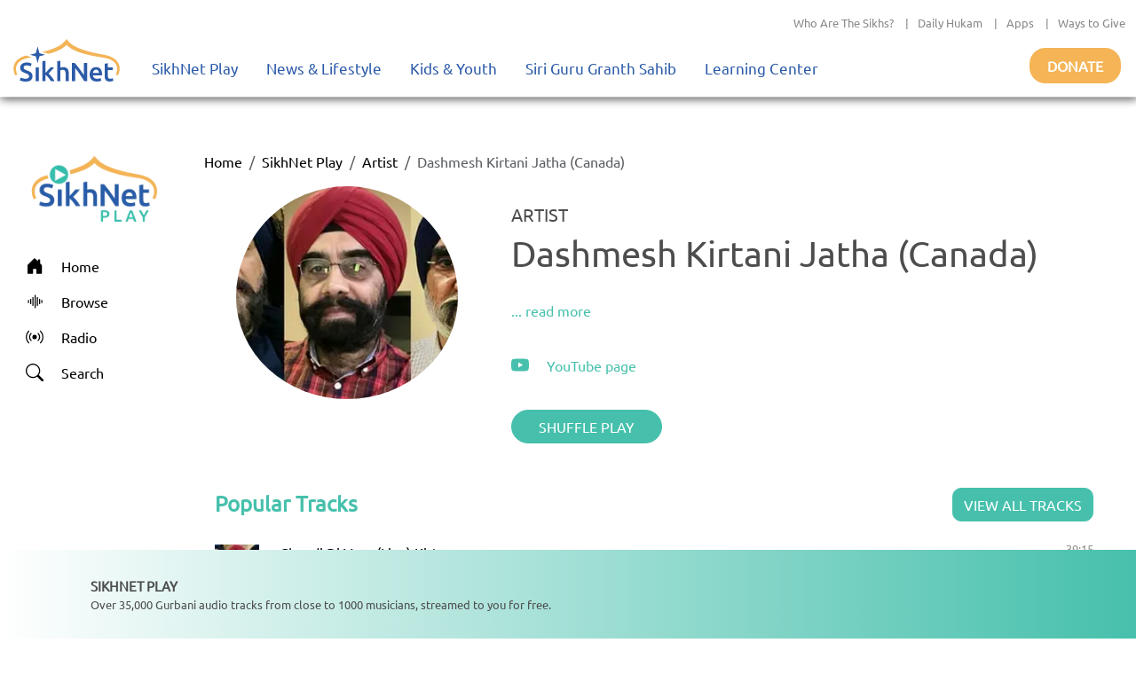

--- FILE ---
content_type: text/html; charset=utf-8
request_url: https://play.sikhnet.com/artist/dashmesh-kirtani-jatha-canada
body_size: 15112
content:
<!DOCTYPE html><html><head><meta charSet="utf-8" data-next-head=""/><meta name="viewport" content="initial-scale=1.0, width=device-width" data-next-head=""/><link rel="icon" href="/favicon.ico" data-next-head=""/><title data-next-head="">Dashmesh Kirtani Jatha (Canada) - All Gurbani Online - SikhNet Play</title><link rel="canonical" href="https://play.sikhnet.com/artist/dashmesh-kirtani-jatha-canada" data-next-head=""/><meta property="og:url" content="https://play.sikhnet.com/artist/dashmesh-kirtani-jatha-canada" data-next-head=""/><meta property="og:title" content="Dashmesh Kirtani Jatha (Canada) - All Gurbani Online - SikhNet Play" data-next-head=""/><meta property="og:type" content="profile" data-next-head=""/><meta property="og:image" content="https://v1-images.sikhnet.io/styles/article-tile-featured-large/public/gurbani/artists/images/DKJ-Gursikh-Jatha.jpg" data-next-head=""/><meta property="og:description" content="With Waheguru ji blessing, Dasmesh Kirtani Jatha (Tej Pratap Singh, Sarvjit Singh, Amarjit Singh &amp; many more members ) started doing kirtan Seva in 1978. Sin..." data-next-head=""/><meta property="og:site_name" content="SikhNet" data-next-head=""/><meta name="description" content="With Waheguru ji blessing, Dasmesh Kirtani Jatha (Tej Pratap Singh, Sarvjit Singh, Amarjit Singh &amp; many more members ) started doing kirtan Seva in 1978. Sin..." data-next-head=""/><link data-next-font="" rel="preconnect" href="/" crossorigin="anonymous"/><link rel="preload" href="/_next/static/chunks/d6eb9a9b97f0598a.css" as="style"/><link rel="preload" href="/_next/static/chunks/a87916f933b8012c.css" as="style"/><link rel="preload" href="/_next/static/chunks/99bc0bffb5a857f5.css" as="style"/><link rel="preload" href="/_next/static/chunks/3597337fea47d557.css" as="style"/><link rel="preload" href="/_next/static/chunks/6029f433b691183a.css" as="style"/><link rel="preload" href="/_next/static/chunks/8467202663a0092e.css" as="style"/><script type="application/ld+json" data-next-head="">
      {
        "@context": "http://schema.org",
        "@type": "Organization",
        "url": "https://sikhnet.com",
        "@id": "https://sikhnet.com",
        "logo": "https://www.sikhnet.com/sites/all/themes/sikhnet_ninja/img/sikhnet-logo.svg?v=s0ztn1",
        "name" : "SikhNet",
        "sameAs" : [
          "https://www.facebook.com/sikhnet/","https://www.instagram.com/sikhnet/","https://twitter.com/sikhnet/","https://www.youtube.com/sikhnet/"
        ]
      }
      </script><script type="application/ld+json" data-next-head="">
      [{"@context":"https://schema.org","@type":"SiteNavigationElement","name":"Home","url":"https://play.sikhnet.com"},
      {"@context":"https://schema.org","@type":"SiteNavigationElement","name":"Browse","url":"https://play.sikhnet.com/browse"},
      {"@context":"https://schema.org","@type":"SiteNavigationElement","name":"Radio","url":"https://play.sikhnet.com/radio"},
      {"@context":"https://schema.org","@type":"SiteNavigationElement","name":"Search","url":"https://play.sikhnet.com/search"}]
      </script><script type="application/ld+json" data-next-head="">{"@context":"https://schema.org","@type":"WebPage","name":"SikhNet Play","description":"Dashmesh Kirtani Jatha (Canada) - Play & Download for Free - SikhNet Play","url":"https://play.sikhnet.com/artist/dashmesh-kirtani-jatha-canada","publisher":{"@type":"Organization","name":"SikhNet","logo":{"@type":"ImageObject","contentUrl":"https://www.sikhnet.com/sites/all/themes/sikhnet_ninja/img/sikhnet-logo.svg?v=s0ztn1"}}}</script><script type="application/ld+json" data-next-head="">{"@context":"https://schema.org","@type":"BreadcrumbList","itemListElement":[{"@type":"ListItem","position":1,"name":"SikhNet Play","item":"https://play.sikhnet.com/"},{"@type":"ListItem","position":2,"name":"Artist","item":"https://play.sikhnet.com/browse/artist-directory"},{"@type":"ListItem","position":3,"name":"Dashmesh Kirtani Jatha (Canada)","item":"https://play.sikhnet.com/artist/dashmesh-kirtani-jatha-canada"}]}</script><script type="application/ld+json" data-next-head="">{"@context":"https://schema.org","@type":"MusicGroup","name":"Dashmesh Kirtani Jatha (Canada)","url":"https://play.sikhnet.com/artist/dashmesh-kirtani-jatha-canada","@id":"https://play.sikhnet.com/artist/dashmesh-kirtani-jatha-canada","image":"https://v1-images.sikhnet.io/styles/article-tile-featured-large/public/gurbani/artists/images/DKJ-Gursikh-Jatha.jpg","track":[{"@context":"https://schema.org","@type":"MusicRecording","name":"Chandi Di Vaar (Live) Kirtan","url":"https://play.sikhnet.com/track/chandi-di-vaar-live-kirtan","@id":"https://play.sikhnet.com/track/chandi-di-vaar-live-kirtan","image":"https://www.sikhnet.com/files/gurbani/artists/images/DKJ-Gursikh-Jatha.jpg","duration":"PT39M15S","byArtist":{"@type":"Person","name":"Dashmesh Kirtani Jatha (Canada)"}},{"@context":"https://schema.org","@type":"MusicRecording","name":"Gur Merey Sang Sada Hai Naale","url":"https://play.sikhnet.com/track/gur-merey-sang-sada-hai-naale","@id":"https://play.sikhnet.com/track/gur-merey-sang-sada-hai-naale","image":"https://www.sikhnet.com/files/gurbani/artists/images/DKJ-Gursikh-Jatha.jpg","duration":"PT4M56S","byArtist":{"@type":"Person","name":"Dashmesh Kirtani Jatha (Canada)"}},{"@context":"https://schema.org","@type":"MusicRecording","name":"Jaap Sahib Sehej Kirtan (Live at BalLeela Maini Sangat, Sri Patna Sahib)","url":"https://play.sikhnet.com/track/jaap-sahib-sehej-kirtan-live-balleela-maini-sangat-sri-patna-sahib","@id":"https://play.sikhnet.com/track/jaap-sahib-sehej-kirtan-live-balleela-maini-sangat-sri-patna-sahib","image":"https://www.sikhnet.com/files/gurbani/artists/images/DKJ-Gursikh-Jatha.jpg","duration":"PT54M31S","byArtist":{"@type":"Person","name":"Dashmesh Kirtani Jatha (Canada)"}},{"@context":"https://schema.org","@type":"MusicRecording","name":"Jo Nar Dukh Mein Dukh","url":"https://play.sikhnet.com/track/jo-nar-dukh-mein-dukh","@id":"https://play.sikhnet.com/track/jo-nar-dukh-mein-dukh","image":"https://www.sikhnet.com/files/gurbani/artists/images/DKJ-Gursikh-Jatha.jpg","duration":"PT6M55S","byArtist":{"@type":"Person","name":"Dashmesh Kirtani Jatha (Canada)"}},{"@context":"https://schema.org","@type":"MusicRecording","name":"Guru Guru Gur Kar Man Mor","url":"https://play.sikhnet.com/track/guru-guru-gur-kar-man-mor-4","@id":"https://play.sikhnet.com/track/guru-guru-gur-kar-man-mor-4","image":"https://www.sikhnet.com/files/gurbani/artists/images/DKJ-Gursikh-Jatha.jpg","duration":"PT7M29S","byArtist":{"@type":"Person","name":"Dashmesh Kirtani Jatha (Canada)"}},{"@context":"https://schema.org","@type":"MusicRecording","name":"Guru Mere Sang Sadda Hai Naale (Live)","url":"https://play.sikhnet.com/track/guru-mere-sang-sadda-hai-naale-live","@id":"https://play.sikhnet.com/track/guru-mere-sang-sadda-hai-naale-live","image":"https://www.sikhnet.com/files/gurbani/artists/images/DKJ-Gursikh-Jatha.jpg","duration":"PT5M54S","byArtist":{"@type":"Person","name":"Dashmesh Kirtani Jatha (Canada)"}}]}</script><link rel="stylesheet" href="/_next/static/chunks/d6eb9a9b97f0598a.css" data-n-g=""/><link rel="stylesheet" href="/_next/static/chunks/a87916f933b8012c.css" data-n-g=""/><link rel="stylesheet" href="/_next/static/chunks/99bc0bffb5a857f5.css" data-n-g=""/><link rel="stylesheet" href="/_next/static/chunks/3597337fea47d557.css" data-n-p=""/><link rel="stylesheet" href="/_next/static/chunks/6029f433b691183a.css" data-n-p=""/><link rel="stylesheet" href="/_next/static/chunks/8467202663a0092e.css" data-n-p=""/><noscript data-n-css=""></noscript><script src="/_next/static/chunks/59afde0820d88f2c.js" defer="" type="368a9905b2d302498297e6e1-text/javascript"></script><script src="/_next/static/chunks/70d72479bf1e4114.js" defer="" type="368a9905b2d302498297e6e1-text/javascript"></script><script src="/_next/static/chunks/b99edb2768ebbaae.js" defer="" type="368a9905b2d302498297e6e1-text/javascript"></script><script src="/_next/static/chunks/5e59b92c7144dcf1.js" defer="" type="368a9905b2d302498297e6e1-text/javascript"></script><script src="/_next/static/chunks/turbopack-e4fa7a954519c1d7.js" defer="" type="368a9905b2d302498297e6e1-text/javascript"></script><script src="/_next/static/chunks/90e19ebb2d521634.js" defer="" type="368a9905b2d302498297e6e1-text/javascript"></script><script src="/_next/static/chunks/bc34640c63127093.js" defer="" type="368a9905b2d302498297e6e1-text/javascript"></script><script src="/_next/static/chunks/3b1c0c0fa940a644.js" defer="" type="368a9905b2d302498297e6e1-text/javascript"></script><script src="/_next/static/chunks/303e4b5a471c8e03.js" defer="" type="368a9905b2d302498297e6e1-text/javascript"></script><script src="/_next/static/chunks/6603132bb4ff458d.js" defer="" type="368a9905b2d302498297e6e1-text/javascript"></script><script src="/_next/static/chunks/435c9af944689fca.js" defer="" type="368a9905b2d302498297e6e1-text/javascript"></script><script src="/_next/static/chunks/445f734756a2683f.js" defer="" type="368a9905b2d302498297e6e1-text/javascript"></script><script src="/_next/static/chunks/b57f8aafe0448e23.js" defer="" type="368a9905b2d302498297e6e1-text/javascript"></script><script src="/_next/static/chunks/b9a44957dd75e397.js" defer="" type="368a9905b2d302498297e6e1-text/javascript"></script><script src="/_next/static/chunks/3af7aa7c57f06663.js" defer="" type="368a9905b2d302498297e6e1-text/javascript"></script><script src="/_next/static/chunks/508d0e84a486c827.js" defer="" type="368a9905b2d302498297e6e1-text/javascript"></script><script src="/_next/static/chunks/1a028000ddcd7335.js" defer="" type="368a9905b2d302498297e6e1-text/javascript"></script><script src="/_next/static/chunks/f22a578ffca9e643.js" defer="" type="368a9905b2d302498297e6e1-text/javascript"></script><script src="/_next/static/chunks/turbopack-fdad5d8b3fef9540.js" defer="" type="368a9905b2d302498297e6e1-text/javascript"></script><script src="/_next/static/8cFRoOeHjQePcTExhth43/_ssgManifest.js" defer="" type="368a9905b2d302498297e6e1-text/javascript"></script><script src="/_next/static/8cFRoOeHjQePcTExhth43/_buildManifest.js" defer="" type="368a9905b2d302498297e6e1-text/javascript"></script></head><body><div id="__next"><style>
    #nprogress {
      pointer-events: none;
    }
    #nprogress .bar {
      background: #46c0ac;
      position: fixed;
      z-index: 9999;
      top: 0;
      left: 0;
      width: 100%;
      height: 3px;
    }
    #nprogress .peg {
      display: block;
      position: absolute;
      right: 0px;
      width: 100px;
      height: 100%;
      box-shadow: 0 0 10px #46c0ac, 0 0 5px #46c0ac;
      opacity: 1;
      -webkit-transform: rotate(3deg) translate(0px, -4px);
      -ms-transform: rotate(3deg) translate(0px, -4px);
      transform: rotate(3deg) translate(0px, -4px);
    }
    #nprogress .spinner {
      display: block;
      position: fixed;
      z-index: 1031;
      top: 15px;
      right: 15px;
    }
    #nprogress .spinner-icon {
      width: 18px;
      height: 18px;
      box-sizing: border-box;
      border: solid 2px transparent;
      border-top-color: #46c0ac;
      border-left-color: #46c0ac;
      border-radius: 50%;
      -webkit-animation: nprogresss-spinner 400ms linear infinite;
      animation: nprogress-spinner 400ms linear infinite;
    }
    .nprogress-custom-parent {
      overflow: hidden;
      position: relative;
    }
    .nprogress-custom-parent #nprogress .spinner,
    .nprogress-custom-parent #nprogress .bar {
      position: absolute;
    }
    @-webkit-keyframes nprogress-spinner {
      0% {
        -webkit-transform: rotate(0deg);
      }
      100% {
        -webkit-transform: rotate(360deg);
      }
    }
    @keyframes nprogress-spinner {
      0% {
        transform: rotate(0deg);
      }
      100% {
        transform: rotate(360deg);
      }
    }
  </style><div class="layout-module___1lhUW__container"><header class="Header-module__arFiJq__sikhNetPlayHeader masthead mb-auto"><nav class="navbar navbar-expand navbar-light"><div class="Header-module__arFiJq__sikhNetPlayHeaderContainer"><div class="top-bar "><div class="container-fluid"><div class="row"><div class="col-sm-12"><p class="top-nav"><a target="_blank" rel="noreferrer" href="https://www.sikhnet.com/pages/who-are-sikhs-what-is-sikhism">Who Are The Sikhs?</a> |<a target="_blank" rel="noreferrer" href="https://www.sikhnet.com/hukam">Daily Hukam</a> |<a target="_blank" rel="noreferrer" href="https://www.sikhnet.com/apps">Apps</a> |<a target="_blank" rel="noreferrer" href="https://www.sikhnet.com/get-involved">Ways to Give</a></p></div></div></div></div><div class="second-bar "><div class="container-fluid navigation-container anniversary"><div class="navbar-header"><div class="d-none d-xl-block g-0"><a class="navbar-brand" href="https://www.sikhnet.com"><div class="header-logo"><img alt="SikhNet Logo" loading="lazy" width="120" height="48" decoding="async" data-nimg="1" style="color:transparent" src="/_next/static/media/sikhnet-logo.3295e913.svg"/></div></a></div><div class="d-flex d-xl-none g-0"><div class="d-flex align-content-center navbar-toggle-container"><button type="button" class="navbar-toggle collapsed" data-toggle="collapse" data-target="#navbar" aria-expanded="false" aria-controls="navbar"><span class="sr-only">Toggle navigation</span><span class="icon-bar"></span><span class="icon-bar"></span><span class="icon-bar"></span></button></div><div><a href="/"><div class="header-logo"><img alt="SikhNet Play Logo" loading="lazy" width="120" height="65" decoding="async" data-nimg="1" style="color:transparent" srcSet="/_next/image?url=%2F_next%2Fstatic%2Fmedia%2FSikhNetPlay-Logo.0107479c.png&amp;w=128&amp;q=75 1x, /_next/image?url=%2F_next%2Fstatic%2Fmedia%2FSikhNetPlay-Logo.0107479c.png&amp;w=256&amp;q=75 2x" src="/_next/image?url=%2F_next%2Fstatic%2Fmedia%2FSikhNetPlay-Logo.0107479c.png&amp;w=256&amp;q=75"/></div></a></div></div><div id="navbar" class="navbar-collapse collapse "><ul class="menu nav navbar-nav"><li class="row-close-button"><a href="#" class="navbar-toggle" data-toggle="collapse" data-target="#navbar" aria-expanded="true" aria-controls="navbar"><span>X</span></a></li><li class="dropdown"><a title="" href="/">SikhNet Play<span class="caret"></span></a><ul class="dropdown-menu clearfix"><li><ul><li class="first leaf"><a target="_blank" rel="noreferrer" href="https://www.sikhnet.com/diamonds-eternity-gurbani-classics" title="">Diamonds of Eternity: Gurbani Classics</a></li><li class="leaf"><a href="/radio">Radio</a></li><li class="leaf"><a href="/browse/artist-directory">Artists Directory</a></li><li class="leaf"><a target="_blank" rel="noreferrer" href="https://www.sikhnet.com/gurbani/mobile" title="">Mobile App</a></li><li class="leaf"><a target="_blank" rel="noreferrer" href="https://www.sikhnet.com/gurbani/audio-upload" title="">Upload Gurbani</a></li></ul></li></ul></li><li class="dropdown"><a target="_blank" rel="noreferrer" href="https://www.sikhnet.com/news" title="">News &amp; Lifestyle<span class="caret"></span></a><ul class="dropdown-menu clearfix"><li><ul><li class="dropdown"><a target="_blank" rel="noreferrer" href="https://www.sikhnet.com/news/pulse-panth" title="Pulse of the Panth">Pulse of the Panth<span class="caret"></span></a><ul class="dropdown-menu clearfix"><li><ul><li class=""><a target="_blank" rel="noreferrer" href="https://www.sikhnet.com/news/current-events" title="Current Events">Current Events</a></li><li class=""><a target="_blank" rel="noreferrer" href="https://www.sikhnet.com/news/perspectives" title="Perspectives">Perspectives</a></li><li class=""><a target="_blank" rel="noreferrer" href="https://www.sikhnet.com/news/art-entertainment" title="Art &amp; Entertainment">Art &amp; Entertainment</a></li><li class=""><a target="_blank" rel="noreferrer" href="https://www.sikhnet.com/news/community-events" title="Community Events">Community Events</a> </li><li class=""><a target="_blank" rel="noreferrer" href="https://www.sikhnet.com/news/interfaith" title="Interfaith">Interfaith</a></li><li class=""><a target="_blank" rel="noreferrer" href="https://www.sikhnet.com/IRF" title="International Religious Freedom">International Religious Freedom</a></li><li class=""><a target="_blank" rel="noreferrer" href="https://www.sikhnet.com/news/environment" title="Environment">Environment</a></li></ul></li></ul></li><li class="dropdown"><a target="_blank" rel="noreferrer" href="https://www.sikhnet.com/news/spirituality" title="Spirituality">Spirituality<span class="caret"></span></a><ul class="dropdown-menu clearfix"><li><ul><li class=""><a target="_blank" rel="noreferrer" href="https://www.sikhnet.com/news/sacredness-gurbani" title="Sacredness of Gurbani">Sacredness of Gurbani</a></li><li class=""><a target="_blank" rel="noreferrer" href="https://www.sikhnet.com/news/sikhi-modern-world" title="Sikhi in the Modern World">Sikhi in the Modern World</a></li><li class=""><a target="_blank" rel="noreferrer" href="https://www.sikhnet.com/news/spiritual-living" title="Spiritual Living">Spiritual Living</a></li><li class=""><a target="_blank" rel="noreferrer" href="https://www.sikhnet.com/news/simran-and-meditation" title="Simran and Meditation">Simran and Meditation</a></li></ul></li></ul></li><li class="dropdown"><a target="_blank" rel="noreferrer" href="https://www.sikhnet.com/news/identity" title="Identity">Identity<span class="caret"></span></a><ul class="dropdown-menu clearfix"><li><ul><li class=""><a target="_blank" rel="noreferrer" href="https://www.sikhnet.com/news/sikh-identity" title="Sikh Identity">Sikh Identity</a></li><li class=""><a target="_blank" rel="noreferrer" href="https://www.sikhnet.com/news/sikh-celebrations" title="Sikh Celebrations">Sikh Celebrations</a></li><li class=""><a target="_blank" rel="noreferrer" href="https://www.sikhnet.com/news/sikh-history-and-heritage" title="Sikh History and Heritage">Sikh History and Heritage</a></li><li class=""><a target="_blank" rel="noreferrer" href="https://www.sikhnet.com/news/notable-sikhs" title="Notable Sikhs">Notable Sikhs</a></li><li class=""><a target="_blank" rel="noreferrer" href="https://www.sikhnet.com/news/outreach-and-seva" title="Outreach and Seva">Outreach and Seva</a></li><li class=""><a target="_blank" rel="noreferrer" href="https://www.sikhnet.com/news/sikhi-worldwide" title="Sikhi Worldwide">Sikhi Worldwide</a></li><li class=""><a target="_blank" rel="noreferrer" href="https://www.sikhnet.com/news/sikh-warrior" title="Sikh Warrior">Sikh Warrior</a></li><li class=""><a target="_blank" rel="noreferrer" href="https://www.sikhnet.com/news/shaabash" title="Shaabash">Shaabash</a></li></ul></li></ul></li><li class="dropdown"><a target="_blank" rel="noreferrer" href="https://www.sikhnet.com/news/wellness" title="Wellness">Wellness<span class="caret"></span></a><ul class="dropdown-menu clearfix"><li><ul><li class=""><a target="_blank" rel="noreferrer" href="https://www.sikhnet.com/news/body-mind-and-soul" title="Body, Mind and Soul">Body, Mind and Soul</a></li><li class=""><a target="_blank" rel="noreferrer" href="https://www.sikhnet.com/news/family-relationships" title="Family &amp; Relationships">Family &amp; Relationships</a></li></ul></li></ul></li><li class="dropdown"><a target="_blank" rel="noreferrer" href="https://www.sikhnet.com/news/life" title="Life">Life<span class="caret"></span></a><ul class="dropdown-menu clearfix"><li><ul><li class=""><a target="_blank" rel="noreferrer" href="https://www.sikhnet.com/news/singh" title="Singh">Singh</a></li><li class=""><a target="_blank" rel="noreferrer" href="https://www.sikhnet.com/news/kaur" title="Kaur">Kaur</a></li><li class=""><a target="_blank" rel="noreferrer" href="https://www.sikhnet.com/news/teens" title="Teens">Teens</a></li><li class=""><a target="_blank" rel="noreferrer" href="https://www.sikhnet.com/news/youth" title="Youth">Youth</a></li><li class=""><a target="_blank" rel="noreferrer" href="https://www.sikhnet.com/news/education-career" title="Education &amp; Career">Education &amp; Career</a></li></ul></li></ul></li></ul></li></ul></li><li class="dropdown"><a target="_blank" rel="noreferrer" href="https://www.sikhnet.com/kids-youth">Kids &amp; Youth<span class="caret"></span></a><ul class="dropdown-menu clearfix"><li><ul><li class="first leaf"><a target="_blank" rel="noreferrer" href="https://www.sikhnet.com/stories" title="">Animated Stories</a></li><li class="leaf"><a target="_blank" rel="noreferrer" href="https://www.sikhnet.com/filmfestival" title="SikhNet Youth Online Film Festival">Film Festival</a></li><li class="last leaf"><a target="_blank" rel="noreferrer" href="https://kaur.sikhnet.com/">KAUR Movie</a></li></ul></li></ul></li><li class="dropdown"><a target="_blank" rel="noreferrer" href="https://www.sikhnet.com/Siri-Guru-Granth-Sahib">Siri Guru Granth Sahib<span class="caret"></span></a><ul class="dropdown-menu clearfix"><li><ul><li class="first leaf"><a target="_blank" rel="noreferrer" href="https://www.sikhnet.com/Siri-Guru-Granth-Sahib#tab-search" title="">Search</a></li><li class="leaf"><a target="_blank" rel="noreferrer" href="https://www.sikhnet.com/Siri-Guru-Granth-Sahib#tab-read" title="">Read</a></li><li class="leaf"><a target="_blank" rel="noreferrer" href="https://www.sikhnet.com/Siri-Guru-Granth-Sahib#tab-listen" title="">Listen</a></li><li class="leaf"><a target="_blank" rel="noreferrer" href="https://www.sikhnet.com/Siri-Guru-Granth-Sahib#tab-learn" title="">Learn</a></li><li class="leaf"><a target="_blank" rel="noreferrer" href="https://www.sikhnet.com/Siri-Guru-Granth-Sahib#tab-resources" title="Other Resources">Other Resources</a></li><li class="leaf"><a target="_blank" rel="noreferrer" href="https://www.sikhnet.com/siri-guru-granth-sahib-w-english-translation">SGGS 5 Volume Set</a></li><li class="leaf"><a target="_blank" rel="noreferrer" href="https://www.sikhnet.com/banis">Nitnem Banis</a></li><li class="leaf"><a target="_blank" rel="noreferrer" href="https://www.sikhnet.com/hukam" title="Daily Hukamnama from Sri Darbar Sahib Amritsar (Golden Temple)">Daily Hukamnama</a></li><li class="leaf"><a target="_blank" rel="noreferrer" href="https://www.sikhnet.com/hukam/personal" title="Take a personal hukamnama to receive guidance from the words of the Siri Guru Granth Sahib.">Take a Personal Hukam</a></li><li class="leaf"><a target="_blank" rel="noreferrer" href="https://www.sikhnet.com/pages/what-is-a-hukamnama" title="Reading from the Siri Guru Granth Sahib when one needs spiritual advice.">What is a Hukamnama?</a></li><li class="last leaf"><a target="_blank" rel="noreferrer" href="https://www.sikhnet.com/pages/sikh-gurpurab-calendar" title="">Gurpurab Calendar</a></li></ul></li></ul></li><li class="dropdown"><a class="nolink" target="_blank" rel="noreferrer" href="https://learn.sikhnet.com">Learning Center<span class="caret"></span></a><ul class="dropdown-menu clearfix"><li><ul><li class="first leaf"><a target="_blank" rel="noreferrer" href="https://learn.sikhnet.com/p/normalizing-grief" title="">Normalizing Grief Mini-series</a></li><li class="leaf"><a target="_blank" rel="noreferrer" href="https://learn.sikhnet.com/p/deepening-your-personal-relationship-with-guru" title="">Deepening Your Personal Relationship with the Guru</a></li><li class="leaf"><a target="_blank" rel="noreferrer" href="https://learn.sikhnet.com/p/amrit-vela-awakening/" title="Free Online Course">Amrit Vela Awakening</a></li><li class="leaf"><a target="_blank" rel="noreferrer" href="https://learn.sikhnet.com/p/the-universe-is-your-university" title="Free Online Course">The Universe is Your University</a></li><li class="leaf"><a target="_blank" rel="noreferrer" href="https://learn.sikhnet.com/p/why-am-i-a-sikh/" title="Exploring Your Identity &amp; Purpose">Why am I a Sikh?</a></li><li class="leaf"><a target="_blank" rel="noreferrer" href="https://learn.sikhnet.com/p/finding-peace-healing-trauma-and-loss" title="">Finding Peace: Healing Trauma &amp; Loss</a></li><li class="leaf"><a target="_blank" rel="noreferrer" href="https://learn.sikhnet.com/p/coping-with-grief" title="Grieving effectively is the key to regaining Chardi Kalaa during these chaotic times.">Coping With Grief</a></li><li class="leaf"><a target="_blank" rel="noreferrer" href="https://www.youtube.com/sikhnet" title="Inspirational videos on all topics related to Sikhi and Spirituality">Inspirational Videos</a></li><li class="leaf"><a target="_blank" rel="noreferrer" href="https://learn.sikhnet.com/courses" title="">View All Learning Center Courses</a></li><li class="leaf"><a target="_blank" rel="noreferrer" href="https://www.sikhnet.com/pages/sikh-history" title="">Sikh History</a></li><li class="leaf"><a target="_blank" rel="noreferrer" href="https://www.sikhiwiki.org/" title="">Sikhi Wiki</a></li><li class="last leaf"><a target="_blank" rel="noreferrer" href="https://www.sikhnet.com/pages/sikhnet-scholar-series" title="A series of Lectures">The SikhNet Scholar Series</a></li></ul></li></ul></li><li class="search-container"></li></ul></div><div class="donate-button-container"><div class="donate-button"><a target="_blank" rel="noreferrer" href="https://www.sikhnet.com/get-involved?form=FRU2025GEN">Donate</a></div></div></div></div></div></div></nav><div id="page-main-header"><div></div><div></div><div></div></div></header><main class="layout-module___1lhUW__contentContainer"><div class="container-fluid"><div class="row"><div class="d-none d-xl-block g-0 layout-module___1lhUW__gmcNav col-xl-2"><div class="layout-module___1lhUW__gmcMenuContainer"><div class="layout-module___1lhUW__gmcMenuBrandIconContainer"><a class="layout-module___1lhUW__gmcMenuBrand" href="/"><div class="layout-module___1lhUW__gmcMenuBrandIcon"><img alt="SikhNet Play Logo" loading="lazy" width="360" height="196" decoding="async" data-nimg="1" style="color:transparent" srcSet="/_next/image?url=%2F_next%2Fstatic%2Fmedia%2FSikhNetPlay-Logo.0107479c.png&amp;w=384&amp;q=75 1x, /_next/image?url=%2F_next%2Fstatic%2Fmedia%2FSikhNetPlay-Logo.0107479c.png&amp;w=750&amp;q=75 2x" src="/_next/image?url=%2F_next%2Fstatic%2Fmedia%2FSikhNetPlay-Logo.0107479c.png&amp;w=750&amp;q=75"/></div></a></div><div class="vstack"><a class="layout-module___1lhUW__gmcMenuItem " href="/"><div class="layout-module___1lhUW__gmcMenuIcon"><svg stroke="currentColor" fill="currentColor" stroke-width="0" viewBox="0 0 16 16" height="20" width="20" xmlns="http://www.w3.org/2000/svg"><path d="M6.5 14.5v-3.505c0-.245.25-.495.5-.495h2c.25 0 .5.25.5.5v3.5a.5.5 0 0 0 .5.5h4a.5.5 0 0 0 .5-.5v-7a.5.5 0 0 0-.146-.354L13 5.793V2.5a.5.5 0 0 0-.5-.5h-1a.5.5 0 0 0-.5.5v1.293L8.354 1.146a.5.5 0 0 0-.708 0l-6 6A.5.5 0 0 0 1.5 7.5v7a.5.5 0 0 0 .5.5h4a.5.5 0 0 0 .5-.5"></path></svg></div><div>Home</div></a><a class="layout-module___1lhUW__gmcMenuItem " href="/browse"><div class="layout-module___1lhUW__gmcMenuIcon"><svg stroke="currentColor" fill="currentColor" stroke-width="0" viewBox="0 0 16 16" height="20" width="20" xmlns="http://www.w3.org/2000/svg"><path fill-rule="evenodd" d="M8.5 2a.5.5 0 0 1 .5.5v11a.5.5 0 0 1-1 0v-11a.5.5 0 0 1 .5-.5m-2 2a.5.5 0 0 1 .5.5v7a.5.5 0 0 1-1 0v-7a.5.5 0 0 1 .5-.5m4 0a.5.5 0 0 1 .5.5v7a.5.5 0 0 1-1 0v-7a.5.5 0 0 1 .5-.5m-6 1.5A.5.5 0 0 1 5 6v4a.5.5 0 0 1-1 0V6a.5.5 0 0 1 .5-.5m8 0a.5.5 0 0 1 .5.5v4a.5.5 0 0 1-1 0V6a.5.5 0 0 1 .5-.5m-10 1A.5.5 0 0 1 3 7v2a.5.5 0 0 1-1 0V7a.5.5 0 0 1 .5-.5m12 0a.5.5 0 0 1 .5.5v2a.5.5 0 0 1-1 0V7a.5.5 0 0 1 .5-.5"></path></svg></div><div>Browse</div></a><a class="layout-module___1lhUW__gmcMenuItem " href="/radio"><div class="layout-module___1lhUW__gmcMenuIcon"><svg stroke="currentColor" fill="currentColor" stroke-width="0" viewBox="0 0 16 16" height="20" width="20" xmlns="http://www.w3.org/2000/svg"><path d="M3.05 3.05a7 7 0 0 0 0 9.9.5.5 0 0 1-.707.707 8 8 0 0 1 0-11.314.5.5 0 0 1 .707.707m2.122 2.122a4 4 0 0 0 0 5.656.5.5 0 1 1-.708.708 5 5 0 0 1 0-7.072.5.5 0 0 1 .708.708m5.656-.708a.5.5 0 0 1 .708 0 5 5 0 0 1 0 7.072.5.5 0 1 1-.708-.708 4 4 0 0 0 0-5.656.5.5 0 0 1 0-.708m2.122-2.12a.5.5 0 0 1 .707 0 8 8 0 0 1 0 11.313.5.5 0 0 1-.707-.707 7 7 0 0 0 0-9.9.5.5 0 0 1 0-.707zM10 8a2 2 0 1 1-4 0 2 2 0 0 1 4 0"></path></svg></div><div>Radio</div></a><a class="layout-module___1lhUW__gmcMenuItem " href="/search"><div class="layout-module___1lhUW__gmcMenuIcon"><svg stroke="currentColor" fill="currentColor" stroke-width="0" viewBox="0 0 16 16" height="20" width="20" xmlns="http://www.w3.org/2000/svg"><path d="M11.742 10.344a6.5 6.5 0 1 0-1.397 1.398h-.001q.044.06.098.115l3.85 3.85a1 1 0 0 0 1.415-1.414l-3.85-3.85a1 1 0 0 0-.115-.1zM12 6.5a5.5 5.5 0 1 1-11 0 5.5 5.5 0 0 1 11 0"></path></svg></div><div>Search</div></a></div></div></div><div class="g-0 layout-module___1lhUW__gmcContentContainer col-xl-10"><div class="container-fluid"><nav aria-label="breadcrumb"><ol class="breadcrumb"><li class="breadcrumb-item"><a href="/">Home</a></li><li class="breadcrumb-item"><a href="/">SikhNet Play</a></li><li class="breadcrumb-item"><a href="/browse/artist-directory">Artist</a></li><li class="breadcrumb-item active" aria-current="page">Dashmesh Kirtani Jatha (Canada)</li></ol></nav><div class="text-center text-xl-start ArtistPage-module__W7MU-W__artistInfoContainer row"><div class="col-xxl-3 col-xl-4 col-lg-12"><div class="ArtistPage-module__W7MU-W__artistImageContainer"><img alt="Dashmesh Kirtani Jatha (Canada)" loading="lazy" width="350" height="350" decoding="async" data-nimg="1" class="ArtistPage-module__W7MU-W__imageStyle" style="color:transparent;background-size:cover;background-position:50% 50%;background-repeat:no-repeat;background-image:url(&quot;data:image/svg+xml;charset=utf-8,%3Csvg xmlns=&#x27;http://www.w3.org/2000/svg&#x27; viewBox=&#x27;0 0 350 350&#x27;%3E%3Cfilter id=&#x27;b&#x27; color-interpolation-filters=&#x27;sRGB&#x27;%3E%3CfeGaussianBlur stdDeviation=&#x27;20&#x27;/%3E%3CfeColorMatrix values=&#x27;1 0 0 0 0 0 1 0 0 0 0 0 1 0 0 0 0 0 100 -1&#x27; result=&#x27;s&#x27;/%3E%3CfeFlood x=&#x27;0&#x27; y=&#x27;0&#x27; width=&#x27;100%25&#x27; height=&#x27;100%25&#x27;/%3E%3CfeComposite operator=&#x27;out&#x27; in=&#x27;s&#x27;/%3E%3CfeComposite in2=&#x27;SourceGraphic&#x27;/%3E%3CfeGaussianBlur stdDeviation=&#x27;20&#x27;/%3E%3C/filter%3E%3Cimage width=&#x27;100%25&#x27; height=&#x27;100%25&#x27; x=&#x27;0&#x27; y=&#x27;0&#x27; preserveAspectRatio=&#x27;none&#x27; style=&#x27;filter: url(%23b);&#x27; href=&#x27;[data-uri]&#x27;/%3E%3C/svg%3E&quot;)" srcSet="/_next/image?url=https%3A%2F%2Fv1-images.sikhnet.io%2Fcdn-cgi%2Fimage%2Fwidth%3D500%2Cquality%3D75%2Fstyles%2Farticle-tile-featured-large%2Fpublic%2Fgurbani%2Fartists%2Fimages%2FDKJ-Gursikh-Jatha.jpg&amp;w=384&amp;q=75 1x, /_next/image?url=https%3A%2F%2Fv1-images.sikhnet.io%2Fcdn-cgi%2Fimage%2Fwidth%3D500%2Cquality%3D75%2Fstyles%2Farticle-tile-featured-large%2Fpublic%2Fgurbani%2Fartists%2Fimages%2FDKJ-Gursikh-Jatha.jpg&amp;w=750&amp;q=75 2x" src="/_next/image?url=https%3A%2F%2Fv1-images.sikhnet.io%2Fcdn-cgi%2Fimage%2Fwidth%3D500%2Cquality%3D75%2Fstyles%2Farticle-tile-featured-large%2Fpublic%2Fgurbani%2Fartists%2Fimages%2FDKJ-Gursikh-Jatha.jpg&amp;w=750&amp;q=75"/></div></div><div class="col-xl col-lg-12"><div class="ArtistPage-module__W7MU-W__artistTitleContainer row"><h5>ARTIST</h5><h1>Dashmesh Kirtani Jatha (Canada)</h1></div><div class="ArtistPage-module__W7MU-W__artistDescContainer row"><div class="col"><div class="row"><div class="LinesEllipsis  ">With Waheguru ji blessing, Dasmesh Kirtani Jatha (Tej Pratap Singh, Sarvjit Singh, Amarjit Singh &amp; many more members ) started doing kirtan Seva in 1978. Since then, our Kirtan Jatha has been performing Kirtan In Delhi &amp; North America. Even though some members have moved to Toronto, Canada. We still managed to do kirtan regularly via online music techonology collaboration from the comforts of our homes. Thanks to Waheguru ji, Sadh Sangat and Sikhnet to let us share Guru Granth Sahib ji&#x27;s Treasure in Kirtan format. We are sharing some of our best shabads composition here.<wbr/></div></div></div></div><div class="row"><div class="container-fluid"><div class="row row-cols-2"><div class="col"><a target="_blank" rel="noreferrer" class="GmcUiWidgetStyles-module__LJCz7q__socialMenuItem" href="https://www.youtube.com/user/dkjgursikh/featured" title="YouTube page"><div class="GmcUiWidgetStyles-module__LJCz7q__socialMenuIcon"><svg stroke="currentColor" fill="currentColor" stroke-width="0" viewBox="0 0 16 16" height="20" width="20" xmlns="http://www.w3.org/2000/svg"><path d="M8.051 1.999h.089c.822.003 4.987.033 6.11.335a2.01 2.01 0 0 1 1.415 1.42c.101.38.172.883.22 1.402l.01.104.022.26.008.104c.065.914.073 1.77.074 1.957v.075c-.001.194-.01 1.108-.082 2.06l-.008.105-.009.104c-.05.572-.124 1.14-.235 1.558a2.01 2.01 0 0 1-1.415 1.42c-1.16.312-5.569.334-6.18.335h-.142c-.309 0-1.587-.006-2.927-.052l-.17-.006-.087-.004-.171-.007-.171-.007c-1.11-.049-2.167-.128-2.654-.26a2.01 2.01 0 0 1-1.415-1.419c-.111-.417-.185-.986-.235-1.558L.09 9.82l-.008-.104A31 31 0 0 1 0 7.68v-.123c.002-.215.01-.958.064-1.778l.007-.103.003-.052.008-.104.022-.26.01-.104c.048-.519.119-1.023.22-1.402a2.01 2.01 0 0 1 1.415-1.42c.487-.13 1.544-.21 2.654-.26l.17-.007.172-.006.086-.003.171-.007A100 100 0 0 1 7.858 2zM6.4 5.209v4.818l4.157-2.408z"></path></svg></div><div>YouTube page</div></a></div></div></div></div><div class="ArtistPage-module__W7MU-W__artistActionBar row"><div class="justify-content-center justify-content-xl-start hstack gap-4"><button type="button" class="GmcUiWidgetStyles-module__LJCz7q__solidButton btn btn-success">SHUFFLE PLAY</button></div></div></div></div><div class="GmcUiWidgetStyles-module__LJCz7q__stackedWidgetContainer container-fluid"><div class="GmcUiWidgetStyles-module__LJCz7q__widgetHeader row"><div class="col"><span class="GmcUiWidgetStyles-module__LJCz7q__widgetTitle">Popular Tracks</span></div><div class="GmcUiWidgetStyles-module__LJCz7q__widgetHeaderButtonContainer col"><div class="row"><a href="/artist/dashmesh-kirtani-jatha-canada/tracks"><button type="button" class="see-all-link btn btn-primary">VIEW ALL TRACKS</button></a></div></div></div><div><div class="GmcUiWidgetStyles-module__LJCz7q__rowsStackedWidgetContainer row"><div class="GmcUiWidgetStyles-module__LJCz7q__rowsStackedWidgetImageContainer col-md-1 col-3"><div class="GmcUiWidgetStyles-module__LJCz7q__rowsStackedWidgetTrackPlayIcon"><svg stroke="currentColor" fill="currentColor" stroke-width="0" viewBox="0 0 16 16" height="25" width="25" xmlns="http://www.w3.org/2000/svg"><path d="M16 8A8 8 0 1 1 0 8a8 8 0 0 1 16 0M6.79 5.093A.5.5 0 0 0 6 5.5v5a.5.5 0 0 0 .79.407l3.5-2.5a.5.5 0 0 0 0-.814z"></path></svg></div><img alt="Chandi Di Vaar (Live) Kirtan" loading="lazy" width="50" height="50" decoding="async" data-nimg="1" class="GmcUiWidgetStyles-module__LJCz7q__imageStyle" style="color:transparent;background-size:cover;background-position:50% 50%;background-repeat:no-repeat;background-image:url(&quot;data:image/svg+xml;charset=utf-8,%3Csvg xmlns=&#x27;http://www.w3.org/2000/svg&#x27; viewBox=&#x27;0 0 50 50&#x27;%3E%3Cfilter id=&#x27;b&#x27; color-interpolation-filters=&#x27;sRGB&#x27;%3E%3CfeGaussianBlur stdDeviation=&#x27;20&#x27;/%3E%3CfeColorMatrix values=&#x27;1 0 0 0 0 0 1 0 0 0 0 0 1 0 0 0 0 0 100 -1&#x27; result=&#x27;s&#x27;/%3E%3CfeFlood x=&#x27;0&#x27; y=&#x27;0&#x27; width=&#x27;100%25&#x27; height=&#x27;100%25&#x27;/%3E%3CfeComposite operator=&#x27;out&#x27; in=&#x27;s&#x27;/%3E%3CfeComposite in2=&#x27;SourceGraphic&#x27;/%3E%3CfeGaussianBlur stdDeviation=&#x27;20&#x27;/%3E%3C/filter%3E%3Cimage width=&#x27;100%25&#x27; height=&#x27;100%25&#x27; x=&#x27;0&#x27; y=&#x27;0&#x27; preserveAspectRatio=&#x27;none&#x27; style=&#x27;filter: url(%23b);&#x27; href=&#x27;[data-uri]&#x27;/%3E%3C/svg%3E&quot;)" srcSet="/_next/image?url=https%3A%2F%2Fv1-images.sikhnet.io%2Fcdn-cgi%2Fimage%2Fwidth%3D100%2Cquality%3D75%2Fgurbani%2Fartists%2Fimages%2FDKJ-Gursikh-Jatha.jpg&amp;w=64&amp;q=75 1x, /_next/image?url=https%3A%2F%2Fv1-images.sikhnet.io%2Fcdn-cgi%2Fimage%2Fwidth%3D100%2Cquality%3D75%2Fgurbani%2Fartists%2Fimages%2FDKJ-Gursikh-Jatha.jpg&amp;w=128&amp;q=75 2x" src="/_next/image?url=https%3A%2F%2Fv1-images.sikhnet.io%2Fcdn-cgi%2Fimage%2Fwidth%3D100%2Cquality%3D75%2Fgurbani%2Fartists%2Fimages%2FDKJ-Gursikh-Jatha.jpg&amp;w=128&amp;q=75"/></div><div class="GmcUiWidgetStyles-module__LJCz7q__stackedLabelTextContainer col-md-10 col-7"><div class="vstack gap-0"><div class="GmcUiWidgetStyles-module__LJCz7q__stackedLabelTitle  "><a href="/track/chandi-di-vaar-live-kirtan">Chandi Di Vaar (Live) Kirtan</a></div><div class="GmcUiWidgetStyles-module__LJCz7q__stackedLabelSubtitle">Dashmesh Kirtani Jatha (Canada) - Chandi Di Vaar (Live Kirtan)</div></div></div><div class="GmcUiWidgetStyles-module__LJCz7q__stackedLabelRightContainer col-md-1 col-2"><div class="vstack gap-0"><div class="GmcUiWidgetStyles-module__LJCz7q__stackedLabelTime">39:15</div><div class="GmcUiWidgetStyles-module__LJCz7q__stackedEllipsisButton"><button type="button" class="GmcUiWidgetStyles-module__LJCz7q__stackedEllipsisButton btn btn-primary"><svg stroke="currentColor" fill="currentColor" stroke-width="0" viewBox="0 0 16 16" height="1em" width="1em" xmlns="http://www.w3.org/2000/svg"><path d="M3 9.5a1.5 1.5 0 1 1 0-3 1.5 1.5 0 0 1 0 3m5 0a1.5 1.5 0 1 1 0-3 1.5 1.5 0 0 1 0 3m5 0a1.5 1.5 0 1 1 0-3 1.5 1.5 0 0 1 0 3"></path></svg></button></div></div></div></div><div class="GmcUiWidgetStyles-module__LJCz7q__rowsStackedWidgetContainer row"><div class="GmcUiWidgetStyles-module__LJCz7q__rowsStackedWidgetImageContainer col-md-1 col-3"><div class="GmcUiWidgetStyles-module__LJCz7q__rowsStackedWidgetTrackPlayIcon"><svg stroke="currentColor" fill="currentColor" stroke-width="0" viewBox="0 0 16 16" height="25" width="25" xmlns="http://www.w3.org/2000/svg"><path d="M16 8A8 8 0 1 1 0 8a8 8 0 0 1 16 0M6.79 5.093A.5.5 0 0 0 6 5.5v5a.5.5 0 0 0 .79.407l3.5-2.5a.5.5 0 0 0 0-.814z"></path></svg></div><img alt="Gur Merey Sang Sada Hai Naale" loading="lazy" width="50" height="50" decoding="async" data-nimg="1" class="GmcUiWidgetStyles-module__LJCz7q__imageStyle" style="color:transparent;background-size:cover;background-position:50% 50%;background-repeat:no-repeat;background-image:url(&quot;data:image/svg+xml;charset=utf-8,%3Csvg xmlns=&#x27;http://www.w3.org/2000/svg&#x27; viewBox=&#x27;0 0 50 50&#x27;%3E%3Cfilter id=&#x27;b&#x27; color-interpolation-filters=&#x27;sRGB&#x27;%3E%3CfeGaussianBlur stdDeviation=&#x27;20&#x27;/%3E%3CfeColorMatrix values=&#x27;1 0 0 0 0 0 1 0 0 0 0 0 1 0 0 0 0 0 100 -1&#x27; result=&#x27;s&#x27;/%3E%3CfeFlood x=&#x27;0&#x27; y=&#x27;0&#x27; width=&#x27;100%25&#x27; height=&#x27;100%25&#x27;/%3E%3CfeComposite operator=&#x27;out&#x27; in=&#x27;s&#x27;/%3E%3CfeComposite in2=&#x27;SourceGraphic&#x27;/%3E%3CfeGaussianBlur stdDeviation=&#x27;20&#x27;/%3E%3C/filter%3E%3Cimage width=&#x27;100%25&#x27; height=&#x27;100%25&#x27; x=&#x27;0&#x27; y=&#x27;0&#x27; preserveAspectRatio=&#x27;none&#x27; style=&#x27;filter: url(%23b);&#x27; href=&#x27;[data-uri]&#x27;/%3E%3C/svg%3E&quot;)" srcSet="/_next/image?url=https%3A%2F%2Fv1-images.sikhnet.io%2Fcdn-cgi%2Fimage%2Fwidth%3D100%2Cquality%3D75%2Fgurbani%2Fartists%2Fimages%2FDKJ-Gursikh-Jatha.jpg&amp;w=64&amp;q=75 1x, /_next/image?url=https%3A%2F%2Fv1-images.sikhnet.io%2Fcdn-cgi%2Fimage%2Fwidth%3D100%2Cquality%3D75%2Fgurbani%2Fartists%2Fimages%2FDKJ-Gursikh-Jatha.jpg&amp;w=128&amp;q=75 2x" src="/_next/image?url=https%3A%2F%2Fv1-images.sikhnet.io%2Fcdn-cgi%2Fimage%2Fwidth%3D100%2Cquality%3D75%2Fgurbani%2Fartists%2Fimages%2FDKJ-Gursikh-Jatha.jpg&amp;w=128&amp;q=75"/></div><div class="GmcUiWidgetStyles-module__LJCz7q__stackedLabelTextContainer col-md-10 col-7"><div class="vstack gap-0"><div class="GmcUiWidgetStyles-module__LJCz7q__stackedLabelTitle  "><a href="/track/gur-merey-sang-sada-hai-naale">Gur Merey Sang Sada Hai Naale</a></div><div class="GmcUiWidgetStyles-module__LJCz7q__stackedLabelSubtitle">Dashmesh Kirtani Jatha (Canada)</div></div></div><div class="GmcUiWidgetStyles-module__LJCz7q__stackedLabelRightContainer col-md-1 col-2"><div class="vstack gap-0"><div class="GmcUiWidgetStyles-module__LJCz7q__stackedLabelTime">4:56</div><div class="GmcUiWidgetStyles-module__LJCz7q__stackedEllipsisButton"><button type="button" class="GmcUiWidgetStyles-module__LJCz7q__stackedEllipsisButton btn btn-primary"><svg stroke="currentColor" fill="currentColor" stroke-width="0" viewBox="0 0 16 16" height="1em" width="1em" xmlns="http://www.w3.org/2000/svg"><path d="M3 9.5a1.5 1.5 0 1 1 0-3 1.5 1.5 0 0 1 0 3m5 0a1.5 1.5 0 1 1 0-3 1.5 1.5 0 0 1 0 3m5 0a1.5 1.5 0 1 1 0-3 1.5 1.5 0 0 1 0 3"></path></svg></button></div></div></div></div><div class="GmcUiWidgetStyles-module__LJCz7q__rowsStackedWidgetContainer row"><div class="GmcUiWidgetStyles-module__LJCz7q__rowsStackedWidgetImageContainer col-md-1 col-3"><div class="GmcUiWidgetStyles-module__LJCz7q__rowsStackedWidgetTrackPlayIcon"><svg stroke="currentColor" fill="currentColor" stroke-width="0" viewBox="0 0 16 16" height="25" width="25" xmlns="http://www.w3.org/2000/svg"><path d="M16 8A8 8 0 1 1 0 8a8 8 0 0 1 16 0M6.79 5.093A.5.5 0 0 0 6 5.5v5a.5.5 0 0 0 .79.407l3.5-2.5a.5.5 0 0 0 0-.814z"></path></svg></div><img alt="Jaap Sahib Sehej Kirtan (Live at BalLeela Maini Sangat, Sri Patna Sahib)" loading="lazy" width="50" height="50" decoding="async" data-nimg="1" class="GmcUiWidgetStyles-module__LJCz7q__imageStyle" style="color:transparent;background-size:cover;background-position:50% 50%;background-repeat:no-repeat;background-image:url(&quot;data:image/svg+xml;charset=utf-8,%3Csvg xmlns=&#x27;http://www.w3.org/2000/svg&#x27; viewBox=&#x27;0 0 50 50&#x27;%3E%3Cfilter id=&#x27;b&#x27; color-interpolation-filters=&#x27;sRGB&#x27;%3E%3CfeGaussianBlur stdDeviation=&#x27;20&#x27;/%3E%3CfeColorMatrix values=&#x27;1 0 0 0 0 0 1 0 0 0 0 0 1 0 0 0 0 0 100 -1&#x27; result=&#x27;s&#x27;/%3E%3CfeFlood x=&#x27;0&#x27; y=&#x27;0&#x27; width=&#x27;100%25&#x27; height=&#x27;100%25&#x27;/%3E%3CfeComposite operator=&#x27;out&#x27; in=&#x27;s&#x27;/%3E%3CfeComposite in2=&#x27;SourceGraphic&#x27;/%3E%3CfeGaussianBlur stdDeviation=&#x27;20&#x27;/%3E%3C/filter%3E%3Cimage width=&#x27;100%25&#x27; height=&#x27;100%25&#x27; x=&#x27;0&#x27; y=&#x27;0&#x27; preserveAspectRatio=&#x27;none&#x27; style=&#x27;filter: url(%23b);&#x27; href=&#x27;[data-uri]&#x27;/%3E%3C/svg%3E&quot;)" srcSet="/_next/image?url=https%3A%2F%2Fv1-images.sikhnet.io%2Fcdn-cgi%2Fimage%2Fwidth%3D100%2Cquality%3D75%2Fgurbani%2Fartists%2Fimages%2FDKJ-Gursikh-Jatha.jpg&amp;w=64&amp;q=75 1x, /_next/image?url=https%3A%2F%2Fv1-images.sikhnet.io%2Fcdn-cgi%2Fimage%2Fwidth%3D100%2Cquality%3D75%2Fgurbani%2Fartists%2Fimages%2FDKJ-Gursikh-Jatha.jpg&amp;w=128&amp;q=75 2x" src="/_next/image?url=https%3A%2F%2Fv1-images.sikhnet.io%2Fcdn-cgi%2Fimage%2Fwidth%3D100%2Cquality%3D75%2Fgurbani%2Fartists%2Fimages%2FDKJ-Gursikh-Jatha.jpg&amp;w=128&amp;q=75"/></div><div class="GmcUiWidgetStyles-module__LJCz7q__stackedLabelTextContainer col-md-10 col-7"><div class="vstack gap-0"><div class="GmcUiWidgetStyles-module__LJCz7q__stackedLabelTitle  "><a href="/track/jaap-sahib-sehej-kirtan-live-balleela-maini-sangat-sri-patna-sahib">Jaap Sahib Sehej Kirtan (Live at BalLeela Maini Sangat, Sri Patna Sahib)</a></div><div class="GmcUiWidgetStyles-module__LJCz7q__stackedLabelSubtitle">Dashmesh Kirtani Jatha (Canada)</div></div></div><div class="GmcUiWidgetStyles-module__LJCz7q__stackedLabelRightContainer col-md-1 col-2"><div class="vstack gap-0"><div class="GmcUiWidgetStyles-module__LJCz7q__stackedLabelTime">54:31</div><div class="GmcUiWidgetStyles-module__LJCz7q__stackedEllipsisButton"><button type="button" class="GmcUiWidgetStyles-module__LJCz7q__stackedEllipsisButton btn btn-primary"><svg stroke="currentColor" fill="currentColor" stroke-width="0" viewBox="0 0 16 16" height="1em" width="1em" xmlns="http://www.w3.org/2000/svg"><path d="M3 9.5a1.5 1.5 0 1 1 0-3 1.5 1.5 0 0 1 0 3m5 0a1.5 1.5 0 1 1 0-3 1.5 1.5 0 0 1 0 3m5 0a1.5 1.5 0 1 1 0-3 1.5 1.5 0 0 1 0 3"></path></svg></button></div></div></div></div><div class="GmcUiWidgetStyles-module__LJCz7q__rowsStackedWidgetContainer row"><div class="GmcUiWidgetStyles-module__LJCz7q__rowsStackedWidgetImageContainer col-md-1 col-3"><div class="GmcUiWidgetStyles-module__LJCz7q__rowsStackedWidgetTrackPlayIcon"><svg stroke="currentColor" fill="currentColor" stroke-width="0" viewBox="0 0 16 16" height="25" width="25" xmlns="http://www.w3.org/2000/svg"><path d="M16 8A8 8 0 1 1 0 8a8 8 0 0 1 16 0M6.79 5.093A.5.5 0 0 0 6 5.5v5a.5.5 0 0 0 .79.407l3.5-2.5a.5.5 0 0 0 0-.814z"></path></svg></div><img alt="Jo Nar Dukh Mein Dukh" loading="lazy" width="50" height="50" decoding="async" data-nimg="1" class="GmcUiWidgetStyles-module__LJCz7q__imageStyle" style="color:transparent;background-size:cover;background-position:50% 50%;background-repeat:no-repeat;background-image:url(&quot;data:image/svg+xml;charset=utf-8,%3Csvg xmlns=&#x27;http://www.w3.org/2000/svg&#x27; viewBox=&#x27;0 0 50 50&#x27;%3E%3Cfilter id=&#x27;b&#x27; color-interpolation-filters=&#x27;sRGB&#x27;%3E%3CfeGaussianBlur stdDeviation=&#x27;20&#x27;/%3E%3CfeColorMatrix values=&#x27;1 0 0 0 0 0 1 0 0 0 0 0 1 0 0 0 0 0 100 -1&#x27; result=&#x27;s&#x27;/%3E%3CfeFlood x=&#x27;0&#x27; y=&#x27;0&#x27; width=&#x27;100%25&#x27; height=&#x27;100%25&#x27;/%3E%3CfeComposite operator=&#x27;out&#x27; in=&#x27;s&#x27;/%3E%3CfeComposite in2=&#x27;SourceGraphic&#x27;/%3E%3CfeGaussianBlur stdDeviation=&#x27;20&#x27;/%3E%3C/filter%3E%3Cimage width=&#x27;100%25&#x27; height=&#x27;100%25&#x27; x=&#x27;0&#x27; y=&#x27;0&#x27; preserveAspectRatio=&#x27;none&#x27; style=&#x27;filter: url(%23b);&#x27; href=&#x27;[data-uri]&#x27;/%3E%3C/svg%3E&quot;)" srcSet="/_next/image?url=https%3A%2F%2Fv1-images.sikhnet.io%2Fcdn-cgi%2Fimage%2Fwidth%3D100%2Cquality%3D75%2Fgurbani%2Fartists%2Fimages%2FDKJ-Gursikh-Jatha.jpg&amp;w=64&amp;q=75 1x, /_next/image?url=https%3A%2F%2Fv1-images.sikhnet.io%2Fcdn-cgi%2Fimage%2Fwidth%3D100%2Cquality%3D75%2Fgurbani%2Fartists%2Fimages%2FDKJ-Gursikh-Jatha.jpg&amp;w=128&amp;q=75 2x" src="/_next/image?url=https%3A%2F%2Fv1-images.sikhnet.io%2Fcdn-cgi%2Fimage%2Fwidth%3D100%2Cquality%3D75%2Fgurbani%2Fartists%2Fimages%2FDKJ-Gursikh-Jatha.jpg&amp;w=128&amp;q=75"/></div><div class="GmcUiWidgetStyles-module__LJCz7q__stackedLabelTextContainer col-md-10 col-7"><div class="vstack gap-0"><div class="GmcUiWidgetStyles-module__LJCz7q__stackedLabelTitle  "><a href="/track/jo-nar-dukh-mein-dukh">Jo Nar Dukh Mein Dukh</a></div><div class="GmcUiWidgetStyles-module__LJCz7q__stackedLabelSubtitle">Dashmesh Kirtani Jatha (Canada)</div></div></div><div class="GmcUiWidgetStyles-module__LJCz7q__stackedLabelRightContainer col-md-1 col-2"><div class="vstack gap-0"><div class="GmcUiWidgetStyles-module__LJCz7q__stackedLabelTime">6:55</div><div class="GmcUiWidgetStyles-module__LJCz7q__stackedEllipsisButton"><button type="button" class="GmcUiWidgetStyles-module__LJCz7q__stackedEllipsisButton btn btn-primary"><svg stroke="currentColor" fill="currentColor" stroke-width="0" viewBox="0 0 16 16" height="1em" width="1em" xmlns="http://www.w3.org/2000/svg"><path d="M3 9.5a1.5 1.5 0 1 1 0-3 1.5 1.5 0 0 1 0 3m5 0a1.5 1.5 0 1 1 0-3 1.5 1.5 0 0 1 0 3m5 0a1.5 1.5 0 1 1 0-3 1.5 1.5 0 0 1 0 3"></path></svg></button></div></div></div></div><div class="GmcUiWidgetStyles-module__LJCz7q__rowsStackedWidgetContainer row"><div class="GmcUiWidgetStyles-module__LJCz7q__rowsStackedWidgetImageContainer col-md-1 col-3"><div class="GmcUiWidgetStyles-module__LJCz7q__rowsStackedWidgetTrackPlayIcon"><svg stroke="currentColor" fill="currentColor" stroke-width="0" viewBox="0 0 16 16" height="25" width="25" xmlns="http://www.w3.org/2000/svg"><path d="M16 8A8 8 0 1 1 0 8a8 8 0 0 1 16 0M6.79 5.093A.5.5 0 0 0 6 5.5v5a.5.5 0 0 0 .79.407l3.5-2.5a.5.5 0 0 0 0-.814z"></path></svg></div><img alt="Guru Guru Gur Kar Man Mor" loading="lazy" width="50" height="50" decoding="async" data-nimg="1" class="GmcUiWidgetStyles-module__LJCz7q__imageStyle" style="color:transparent;background-size:cover;background-position:50% 50%;background-repeat:no-repeat;background-image:url(&quot;data:image/svg+xml;charset=utf-8,%3Csvg xmlns=&#x27;http://www.w3.org/2000/svg&#x27; viewBox=&#x27;0 0 50 50&#x27;%3E%3Cfilter id=&#x27;b&#x27; color-interpolation-filters=&#x27;sRGB&#x27;%3E%3CfeGaussianBlur stdDeviation=&#x27;20&#x27;/%3E%3CfeColorMatrix values=&#x27;1 0 0 0 0 0 1 0 0 0 0 0 1 0 0 0 0 0 100 -1&#x27; result=&#x27;s&#x27;/%3E%3CfeFlood x=&#x27;0&#x27; y=&#x27;0&#x27; width=&#x27;100%25&#x27; height=&#x27;100%25&#x27;/%3E%3CfeComposite operator=&#x27;out&#x27; in=&#x27;s&#x27;/%3E%3CfeComposite in2=&#x27;SourceGraphic&#x27;/%3E%3CfeGaussianBlur stdDeviation=&#x27;20&#x27;/%3E%3C/filter%3E%3Cimage width=&#x27;100%25&#x27; height=&#x27;100%25&#x27; x=&#x27;0&#x27; y=&#x27;0&#x27; preserveAspectRatio=&#x27;none&#x27; style=&#x27;filter: url(%23b);&#x27; href=&#x27;[data-uri]&#x27;/%3E%3C/svg%3E&quot;)" srcSet="/_next/image?url=https%3A%2F%2Fv1-images.sikhnet.io%2Fcdn-cgi%2Fimage%2Fwidth%3D100%2Cquality%3D75%2Fgurbani%2Fartists%2Fimages%2FDKJ-Gursikh-Jatha.jpg&amp;w=64&amp;q=75 1x, /_next/image?url=https%3A%2F%2Fv1-images.sikhnet.io%2Fcdn-cgi%2Fimage%2Fwidth%3D100%2Cquality%3D75%2Fgurbani%2Fartists%2Fimages%2FDKJ-Gursikh-Jatha.jpg&amp;w=128&amp;q=75 2x" src="/_next/image?url=https%3A%2F%2Fv1-images.sikhnet.io%2Fcdn-cgi%2Fimage%2Fwidth%3D100%2Cquality%3D75%2Fgurbani%2Fartists%2Fimages%2FDKJ-Gursikh-Jatha.jpg&amp;w=128&amp;q=75"/></div><div class="GmcUiWidgetStyles-module__LJCz7q__stackedLabelTextContainer col-md-10 col-7"><div class="vstack gap-0"><div class="GmcUiWidgetStyles-module__LJCz7q__stackedLabelTitle  "><a href="/track/guru-guru-gur-kar-man-mor-4">Guru Guru Gur Kar Man Mor</a></div><div class="GmcUiWidgetStyles-module__LJCz7q__stackedLabelSubtitle">Dashmesh Kirtani Jatha (Canada)</div></div></div><div class="GmcUiWidgetStyles-module__LJCz7q__stackedLabelRightContainer col-md-1 col-2"><div class="vstack gap-0"><div class="GmcUiWidgetStyles-module__LJCz7q__stackedLabelTime">7:29</div><div class="GmcUiWidgetStyles-module__LJCz7q__stackedEllipsisButton"><button type="button" class="GmcUiWidgetStyles-module__LJCz7q__stackedEllipsisButton btn btn-primary"><svg stroke="currentColor" fill="currentColor" stroke-width="0" viewBox="0 0 16 16" height="1em" width="1em" xmlns="http://www.w3.org/2000/svg"><path d="M3 9.5a1.5 1.5 0 1 1 0-3 1.5 1.5 0 0 1 0 3m5 0a1.5 1.5 0 1 1 0-3 1.5 1.5 0 0 1 0 3m5 0a1.5 1.5 0 1 1 0-3 1.5 1.5 0 0 1 0 3"></path></svg></button></div></div></div></div><div class="GmcUiWidgetStyles-module__LJCz7q__rowsStackedWidgetContainer row"><div class="GmcUiWidgetStyles-module__LJCz7q__rowsStackedWidgetImageContainer col-md-1 col-3"><div class="GmcUiWidgetStyles-module__LJCz7q__rowsStackedWidgetTrackPlayIcon"><svg stroke="currentColor" fill="currentColor" stroke-width="0" viewBox="0 0 16 16" height="25" width="25" xmlns="http://www.w3.org/2000/svg"><path d="M16 8A8 8 0 1 1 0 8a8 8 0 0 1 16 0M6.79 5.093A.5.5 0 0 0 6 5.5v5a.5.5 0 0 0 .79.407l3.5-2.5a.5.5 0 0 0 0-.814z"></path></svg></div><img alt="Guru Mere Sang Sadda Hai Naale (Live)" loading="lazy" width="50" height="50" decoding="async" data-nimg="1" class="GmcUiWidgetStyles-module__LJCz7q__imageStyle" style="color:transparent;background-size:cover;background-position:50% 50%;background-repeat:no-repeat;background-image:url(&quot;data:image/svg+xml;charset=utf-8,%3Csvg xmlns=&#x27;http://www.w3.org/2000/svg&#x27; viewBox=&#x27;0 0 50 50&#x27;%3E%3Cfilter id=&#x27;b&#x27; color-interpolation-filters=&#x27;sRGB&#x27;%3E%3CfeGaussianBlur stdDeviation=&#x27;20&#x27;/%3E%3CfeColorMatrix values=&#x27;1 0 0 0 0 0 1 0 0 0 0 0 1 0 0 0 0 0 100 -1&#x27; result=&#x27;s&#x27;/%3E%3CfeFlood x=&#x27;0&#x27; y=&#x27;0&#x27; width=&#x27;100%25&#x27; height=&#x27;100%25&#x27;/%3E%3CfeComposite operator=&#x27;out&#x27; in=&#x27;s&#x27;/%3E%3CfeComposite in2=&#x27;SourceGraphic&#x27;/%3E%3CfeGaussianBlur stdDeviation=&#x27;20&#x27;/%3E%3C/filter%3E%3Cimage width=&#x27;100%25&#x27; height=&#x27;100%25&#x27; x=&#x27;0&#x27; y=&#x27;0&#x27; preserveAspectRatio=&#x27;none&#x27; style=&#x27;filter: url(%23b);&#x27; href=&#x27;[data-uri]&#x27;/%3E%3C/svg%3E&quot;)" srcSet="/_next/image?url=https%3A%2F%2Fv1-images.sikhnet.io%2Fcdn-cgi%2Fimage%2Fwidth%3D100%2Cquality%3D75%2Fgurbani%2Fartists%2Fimages%2FDKJ-Gursikh-Jatha.jpg&amp;w=64&amp;q=75 1x, /_next/image?url=https%3A%2F%2Fv1-images.sikhnet.io%2Fcdn-cgi%2Fimage%2Fwidth%3D100%2Cquality%3D75%2Fgurbani%2Fartists%2Fimages%2FDKJ-Gursikh-Jatha.jpg&amp;w=128&amp;q=75 2x" src="/_next/image?url=https%3A%2F%2Fv1-images.sikhnet.io%2Fcdn-cgi%2Fimage%2Fwidth%3D100%2Cquality%3D75%2Fgurbani%2Fartists%2Fimages%2FDKJ-Gursikh-Jatha.jpg&amp;w=128&amp;q=75"/></div><div class="GmcUiWidgetStyles-module__LJCz7q__stackedLabelTextContainer col-md-10 col-7"><div class="vstack gap-0"><div class="GmcUiWidgetStyles-module__LJCz7q__stackedLabelTitle  "><a href="/track/guru-mere-sang-sadda-hai-naale-live">Guru Mere Sang Sadda Hai Naale (Live)</a></div><div class="GmcUiWidgetStyles-module__LJCz7q__stackedLabelSubtitle">Dashmesh Kirtani Jatha (Canada)</div></div></div><div class="GmcUiWidgetStyles-module__LJCz7q__stackedLabelRightContainer col-md-1 col-2"><div class="vstack gap-0"><div class="GmcUiWidgetStyles-module__LJCz7q__stackedLabelTime">5:54</div><div class="GmcUiWidgetStyles-module__LJCz7q__stackedEllipsisButton"><button type="button" class="GmcUiWidgetStyles-module__LJCz7q__stackedEllipsisButton btn btn-primary"><svg stroke="currentColor" fill="currentColor" stroke-width="0" viewBox="0 0 16 16" height="1em" width="1em" xmlns="http://www.w3.org/2000/svg"><path d="M3 9.5a1.5 1.5 0 1 1 0-3 1.5 1.5 0 0 1 0 3m5 0a1.5 1.5 0 1 1 0-3 1.5 1.5 0 0 1 0 3m5 0a1.5 1.5 0 1 1 0-3 1.5 1.5 0 0 1 0 3"></path></svg></button></div></div></div></div></div></div><div class="GmcUiWidgetStyles-module__LJCz7q__carouselWidgetContainer container-fluid"><div class="GmcUiWidgetStyles-module__LJCz7q__widgetHeader row"><div class="GmcUiWidgetStyles-module__LJCz7q__widgetHeaderColumn col"><div class="GmcUiWidgetStyles-module__LJCz7q__widgetTitle">Albums</div></div><div class="GmcUiWidgetStyles-module__LJCz7q__widgetHeaderButtonContainer col"><div class="row"><a href="/artist/dashmesh-kirtani-jatha-canada/albums"><button type="button" class="see-all-link btn btn-primary">VIEW ALL ALBUMS</button></a></div></div></div><div><div class="embla"><div class="embla__viewport"><div class="embla__container"><div class="embla__slide"><a title="Nitnem - Dashmesh Kirtani Jatha (Canada)" href="/album/nitnem-dashmesh-kirtani-jatha-canada"><img alt="Nitnem - Dashmesh Kirtani Jatha (Canada)" loading="lazy" width="400" height="400" decoding="async" data-nimg="1" class="GmcUiWidgetStyles-module__LJCz7q__imageStyle" style="color:transparent;background-size:cover;background-position:50% 50%;background-repeat:no-repeat;background-image:url(&quot;data:image/svg+xml;charset=utf-8,%3Csvg xmlns=&#x27;http://www.w3.org/2000/svg&#x27; viewBox=&#x27;0 0 400 400&#x27;%3E%3Cfilter id=&#x27;b&#x27; color-interpolation-filters=&#x27;sRGB&#x27;%3E%3CfeGaussianBlur stdDeviation=&#x27;20&#x27;/%3E%3CfeColorMatrix values=&#x27;1 0 0 0 0 0 1 0 0 0 0 0 1 0 0 0 0 0 100 -1&#x27; result=&#x27;s&#x27;/%3E%3CfeFlood x=&#x27;0&#x27; y=&#x27;0&#x27; width=&#x27;100%25&#x27; height=&#x27;100%25&#x27;/%3E%3CfeComposite operator=&#x27;out&#x27; in=&#x27;s&#x27;/%3E%3CfeComposite in2=&#x27;SourceGraphic&#x27;/%3E%3CfeGaussianBlur stdDeviation=&#x27;20&#x27;/%3E%3C/filter%3E%3Cimage width=&#x27;100%25&#x27; height=&#x27;100%25&#x27; x=&#x27;0&#x27; y=&#x27;0&#x27; preserveAspectRatio=&#x27;none&#x27; style=&#x27;filter: url(%23b);&#x27; href=&#x27;[data-uri]&#x27;/%3E%3C/svg%3E&quot;)" srcSet="/_next/image?url=https%3A%2F%2Fv1-images.sikhnet.io%2Fcdn-cgi%2Fimage%2Fwidth%3D500%2Cquality%3D75%2Fgurbani%2Falbums%2Fimages%2FNitnem-Dashmesh-Kirtani-Jatha-Canada_0.jpg&amp;w=640&amp;q=75 1x, /_next/image?url=https%3A%2F%2Fv1-images.sikhnet.io%2Fcdn-cgi%2Fimage%2Fwidth%3D500%2Cquality%3D75%2Fgurbani%2Falbums%2Fimages%2FNitnem-Dashmesh-Kirtani-Jatha-Canada_0.jpg&amp;w=828&amp;q=75 2x" src="/_next/image?url=https%3A%2F%2Fv1-images.sikhnet.io%2Fcdn-cgi%2Fimage%2Fwidth%3D500%2Cquality%3D75%2Fgurbani%2Falbums%2Fimages%2FNitnem-Dashmesh-Kirtani-Jatha-Canada_0.jpg&amp;w=828&amp;q=75"/><div class="GmcUiWidgetStyles-module__LJCz7q__widgetItemTitle">Nitnem - Dashmesh Kirtani Jatha (Canada)</div><div class="GmcUiWidgetStyles-module__LJCz7q__widgetItemSubtitle"></div></a></div><div class="embla__slide"><a title="Nitnem - Medium Pace" href="/album/nitnem-medium-pace"><img alt="Nitnem - Medium Pace" loading="lazy" width="400" height="400" decoding="async" data-nimg="1" class="GmcUiWidgetStyles-module__LJCz7q__imageStyle" style="color:transparent;background-size:cover;background-position:50% 50%;background-repeat:no-repeat;background-image:url(&quot;data:image/svg+xml;charset=utf-8,%3Csvg xmlns=&#x27;http://www.w3.org/2000/svg&#x27; viewBox=&#x27;0 0 400 400&#x27;%3E%3Cfilter id=&#x27;b&#x27; color-interpolation-filters=&#x27;sRGB&#x27;%3E%3CfeGaussianBlur stdDeviation=&#x27;20&#x27;/%3E%3CfeColorMatrix values=&#x27;1 0 0 0 0 0 1 0 0 0 0 0 1 0 0 0 0 0 100 -1&#x27; result=&#x27;s&#x27;/%3E%3CfeFlood x=&#x27;0&#x27; y=&#x27;0&#x27; width=&#x27;100%25&#x27; height=&#x27;100%25&#x27;/%3E%3CfeComposite operator=&#x27;out&#x27; in=&#x27;s&#x27;/%3E%3CfeComposite in2=&#x27;SourceGraphic&#x27;/%3E%3CfeGaussianBlur stdDeviation=&#x27;20&#x27;/%3E%3C/filter%3E%3Cimage width=&#x27;100%25&#x27; height=&#x27;100%25&#x27; x=&#x27;0&#x27; y=&#x27;0&#x27; preserveAspectRatio=&#x27;none&#x27; style=&#x27;filter: url(%23b);&#x27; href=&#x27;[data-uri]&#x27;/%3E%3C/svg%3E&quot;)" srcSet="/_next/image?url=https%3A%2F%2Fv1-images.sikhnet.io%2Fcdn-cgi%2Fimage%2Fwidth%3D500%2Cquality%3D75%2Fgurbani%2Falbums%2Fimages%2FNitnem%2520-%2520Medium%2520Pace.jpg&amp;w=640&amp;q=75 1x, /_next/image?url=https%3A%2F%2Fv1-images.sikhnet.io%2Fcdn-cgi%2Fimage%2Fwidth%3D500%2Cquality%3D75%2Fgurbani%2Falbums%2Fimages%2FNitnem%2520-%2520Medium%2520Pace.jpg&amp;w=828&amp;q=75 2x" src="/_next/image?url=https%3A%2F%2Fv1-images.sikhnet.io%2Fcdn-cgi%2Fimage%2Fwidth%3D500%2Cquality%3D75%2Fgurbani%2Falbums%2Fimages%2FNitnem%2520-%2520Medium%2520Pace.jpg&amp;w=828&amp;q=75"/><div class="GmcUiWidgetStyles-module__LJCz7q__widgetItemTitle">Nitnem - Medium Pace</div><div class="GmcUiWidgetStyles-module__LJCz7q__widgetItemSubtitle"></div></a></div><div class="embla__slide"><a title="Chandi Di Vaar (Live Kirtan)" href="/album/chandi-di-vaar-live-kirtan"><img alt="Chandi Di Vaar (Live Kirtan)" loading="lazy" width="400" height="400" decoding="async" data-nimg="1" class="GmcUiWidgetStyles-module__LJCz7q__imageStyle" style="color:transparent;background-size:cover;background-position:50% 50%;background-repeat:no-repeat;background-image:url(&quot;data:image/svg+xml;charset=utf-8,%3Csvg xmlns=&#x27;http://www.w3.org/2000/svg&#x27; viewBox=&#x27;0 0 400 400&#x27;%3E%3Cfilter id=&#x27;b&#x27; color-interpolation-filters=&#x27;sRGB&#x27;%3E%3CfeGaussianBlur stdDeviation=&#x27;20&#x27;/%3E%3CfeColorMatrix values=&#x27;1 0 0 0 0 0 1 0 0 0 0 0 1 0 0 0 0 0 100 -1&#x27; result=&#x27;s&#x27;/%3E%3CfeFlood x=&#x27;0&#x27; y=&#x27;0&#x27; width=&#x27;100%25&#x27; height=&#x27;100%25&#x27;/%3E%3CfeComposite operator=&#x27;out&#x27; in=&#x27;s&#x27;/%3E%3CfeComposite in2=&#x27;SourceGraphic&#x27;/%3E%3CfeGaussianBlur stdDeviation=&#x27;20&#x27;/%3E%3C/filter%3E%3Cimage width=&#x27;100%25&#x27; height=&#x27;100%25&#x27; x=&#x27;0&#x27; y=&#x27;0&#x27; preserveAspectRatio=&#x27;none&#x27; style=&#x27;filter: url(%23b);&#x27; href=&#x27;[data-uri]&#x27;/%3E%3C/svg%3E&quot;)" srcSet="/_next/image?url=https%3A%2F%2Fv1-images.sikhnet.io%2Fcdn-cgi%2Fimage%2Fwidth%3D500%2Cquality%3D75%2Fgurbani%2Falbums%2Fimages%2FChandi%2520Di%2520Vaar_0.jpg&amp;w=640&amp;q=75 1x, /_next/image?url=https%3A%2F%2Fv1-images.sikhnet.io%2Fcdn-cgi%2Fimage%2Fwidth%3D500%2Cquality%3D75%2Fgurbani%2Falbums%2Fimages%2FChandi%2520Di%2520Vaar_0.jpg&amp;w=828&amp;q=75 2x" src="/_next/image?url=https%3A%2F%2Fv1-images.sikhnet.io%2Fcdn-cgi%2Fimage%2Fwidth%3D500%2Cquality%3D75%2Fgurbani%2Falbums%2Fimages%2FChandi%2520Di%2520Vaar_0.jpg&amp;w=828&amp;q=75"/><div class="GmcUiWidgetStyles-module__LJCz7q__widgetItemTitle">Chandi Di Vaar (Live Kirtan)</div><div class="GmcUiWidgetStyles-module__LJCz7q__widgetItemSubtitle"></div></a></div><div class="embla__slide"><a title="Bandgi" href="/album/bandgi"><img alt="Bandgi" loading="lazy" width="400" height="400" decoding="async" data-nimg="1" class="GmcUiWidgetStyles-module__LJCz7q__imageStyle" style="color:transparent;background-size:cover;background-position:50% 50%;background-repeat:no-repeat;background-image:url(&quot;data:image/svg+xml;charset=utf-8,%3Csvg xmlns=&#x27;http://www.w3.org/2000/svg&#x27; viewBox=&#x27;0 0 400 400&#x27;%3E%3Cfilter id=&#x27;b&#x27; color-interpolation-filters=&#x27;sRGB&#x27;%3E%3CfeGaussianBlur stdDeviation=&#x27;20&#x27;/%3E%3CfeColorMatrix values=&#x27;1 0 0 0 0 0 1 0 0 0 0 0 1 0 0 0 0 0 100 -1&#x27; result=&#x27;s&#x27;/%3E%3CfeFlood x=&#x27;0&#x27; y=&#x27;0&#x27; width=&#x27;100%25&#x27; height=&#x27;100%25&#x27;/%3E%3CfeComposite operator=&#x27;out&#x27; in=&#x27;s&#x27;/%3E%3CfeComposite in2=&#x27;SourceGraphic&#x27;/%3E%3CfeGaussianBlur stdDeviation=&#x27;20&#x27;/%3E%3C/filter%3E%3Cimage width=&#x27;100%25&#x27; height=&#x27;100%25&#x27; x=&#x27;0&#x27; y=&#x27;0&#x27; preserveAspectRatio=&#x27;none&#x27; style=&#x27;filter: url(%23b);&#x27; href=&#x27;[data-uri]&#x27;/%3E%3C/svg%3E&quot;)" srcSet="/_next/image?url=https%3A%2F%2Fv1-images.sikhnet.io%2Fcdn-cgi%2Fimage%2Fwidth%3D500%2Cquality%3D75%2Fdefault_images%2Falbum.jpg&amp;w=640&amp;q=75 1x, /_next/image?url=https%3A%2F%2Fv1-images.sikhnet.io%2Fcdn-cgi%2Fimage%2Fwidth%3D500%2Cquality%3D75%2Fdefault_images%2Falbum.jpg&amp;w=828&amp;q=75 2x" src="/_next/image?url=https%3A%2F%2Fv1-images.sikhnet.io%2Fcdn-cgi%2Fimage%2Fwidth%3D500%2Cquality%3D75%2Fdefault_images%2Falbum.jpg&amp;w=828&amp;q=75"/><div class="GmcUiWidgetStyles-module__LJCz7q__widgetItemTitle">Bandgi</div><div class="GmcUiWidgetStyles-module__LJCz7q__widgetItemSubtitle"></div></a></div></div></div><button class="embla__button embla__button--prev"><svg class="embla__button__svg" viewBox="137.718 -1.001 366.563 644"><path d="M428.36 12.5c16.67-16.67 43.76-16.67 60.42 0 16.67 16.67 16.67 43.76 0 60.42L241.7 320c148.25 148.24 230.61 230.6 247.08 247.08 16.67 16.66 16.67 43.75 0 60.42-16.67 16.66-43.76 16.67-60.42 0-27.72-27.71-249.45-249.37-277.16-277.08a42.308 42.308 0 0 1-12.48-30.34c0-11.1 4.1-22.05 12.48-30.42C206.63 234.23 400.64 40.21 428.36 12.5z"></path></svg></button><button class="embla__button embla__button--next"><svg class="embla__button__svg" viewBox="0 0 238.003 238.003"><path d="M181.776 107.719L78.705 4.648c-6.198-6.198-16.273-6.198-22.47 0s-6.198 16.273 0 22.47l91.883 91.883-91.883 91.883c-6.198 6.198-6.198 16.273 0 22.47s16.273 6.198 22.47 0l103.071-103.039a15.741 15.741 0 0 0 4.64-11.283c0-4.13-1.526-8.199-4.64-11.313z"></path></svg></button></div></div></div><div class="GmcUiWidgetStyles-module__LJCz7q__carouselWidgetContainer container-fluid"><div class="GmcUiWidgetStyles-module__LJCz7q__widgetHeader row"><div class="GmcUiWidgetStyles-module__LJCz7q__widgetHeaderColumn col"><div class="GmcUiWidgetStyles-module__LJCz7q__widgetTitle">Similar Artists</div></div></div><div><div class="embla"><div class="embla__viewport"><div class="embla__container"><div class="embla__slide"><div><a title="Giani Hardip Singh" href="/artist/giani-hardip-singh"><div class="rounded-circle"><img alt="Giani Hardip Singh" loading="lazy" width="300" height="300" decoding="async" data-nimg="1" class="GmcUiWidgetStyles-module__LJCz7q__imageStyle" style="color:transparent;background-size:cover;background-position:50% 50%;background-repeat:no-repeat;background-image:url(&quot;data:image/svg+xml;charset=utf-8,%3Csvg xmlns=&#x27;http://www.w3.org/2000/svg&#x27; viewBox=&#x27;0 0 300 300&#x27;%3E%3Cfilter id=&#x27;b&#x27; color-interpolation-filters=&#x27;sRGB&#x27;%3E%3CfeGaussianBlur stdDeviation=&#x27;20&#x27;/%3E%3CfeColorMatrix values=&#x27;1 0 0 0 0 0 1 0 0 0 0 0 1 0 0 0 0 0 100 -1&#x27; result=&#x27;s&#x27;/%3E%3CfeFlood x=&#x27;0&#x27; y=&#x27;0&#x27; width=&#x27;100%25&#x27; height=&#x27;100%25&#x27;/%3E%3CfeComposite operator=&#x27;out&#x27; in=&#x27;s&#x27;/%3E%3CfeComposite in2=&#x27;SourceGraphic&#x27;/%3E%3CfeGaussianBlur stdDeviation=&#x27;20&#x27;/%3E%3C/filter%3E%3Cimage width=&#x27;100%25&#x27; height=&#x27;100%25&#x27; x=&#x27;0&#x27; y=&#x27;0&#x27; preserveAspectRatio=&#x27;none&#x27; style=&#x27;filter: url(%23b);&#x27; href=&#x27;[data-uri]&#x27;/%3E%3C/svg%3E&quot;)" srcSet="/_next/image?url=https%3A%2F%2Fv1-images.sikhnet.io%2Fcdn-cgi%2Fimage%2Fwidth%3D500%2Cquality%3D75%2Fdefault_images%2Fartist-male.jpg&amp;w=384&amp;q=75 1x, /_next/image?url=https%3A%2F%2Fv1-images.sikhnet.io%2Fcdn-cgi%2Fimage%2Fwidth%3D500%2Cquality%3D75%2Fdefault_images%2Fartist-male.jpg&amp;w=640&amp;q=75 2x" src="/_next/image?url=https%3A%2F%2Fv1-images.sikhnet.io%2Fcdn-cgi%2Fimage%2Fwidth%3D500%2Cquality%3D75%2Fdefault_images%2Fartist-male.jpg&amp;w=640&amp;q=75"/></div><p class="GmcUiWidgetStyles-module__LJCz7q__widgetItemTitle">Giani Hardip Singh</p></a></div></div><div class="embla__slide"><div><a title="Prof Surinder Singh" href="/artist/prof-surinder-singh"><div class="rounded-circle"><img alt="Prof Surinder Singh" loading="lazy" width="300" height="300" decoding="async" data-nimg="1" class="GmcUiWidgetStyles-module__LJCz7q__imageStyle" style="color:transparent;background-size:cover;background-position:50% 50%;background-repeat:no-repeat;background-image:url(&quot;data:image/svg+xml;charset=utf-8,%3Csvg xmlns=&#x27;http://www.w3.org/2000/svg&#x27; viewBox=&#x27;0 0 300 300&#x27;%3E%3Cfilter id=&#x27;b&#x27; color-interpolation-filters=&#x27;sRGB&#x27;%3E%3CfeGaussianBlur stdDeviation=&#x27;20&#x27;/%3E%3CfeColorMatrix values=&#x27;1 0 0 0 0 0 1 0 0 0 0 0 1 0 0 0 0 0 100 -1&#x27; result=&#x27;s&#x27;/%3E%3CfeFlood x=&#x27;0&#x27; y=&#x27;0&#x27; width=&#x27;100%25&#x27; height=&#x27;100%25&#x27;/%3E%3CfeComposite operator=&#x27;out&#x27; in=&#x27;s&#x27;/%3E%3CfeComposite in2=&#x27;SourceGraphic&#x27;/%3E%3CfeGaussianBlur stdDeviation=&#x27;20&#x27;/%3E%3C/filter%3E%3Cimage width=&#x27;100%25&#x27; height=&#x27;100%25&#x27; x=&#x27;0&#x27; y=&#x27;0&#x27; preserveAspectRatio=&#x27;none&#x27; style=&#x27;filter: url(%23b);&#x27; href=&#x27;[data-uri]&#x27;/%3E%3C/svg%3E&quot;)" srcSet="/_next/image?url=https%3A%2F%2Fv1-images.sikhnet.io%2Fcdn-cgi%2Fimage%2Fwidth%3D500%2Cquality%3D75%2Fgurbani%2Fartists%2Fimages%2Fprof-surinder-raj-academy-2.jpg&amp;w=384&amp;q=75 1x, /_next/image?url=https%3A%2F%2Fv1-images.sikhnet.io%2Fcdn-cgi%2Fimage%2Fwidth%3D500%2Cquality%3D75%2Fgurbani%2Fartists%2Fimages%2Fprof-surinder-raj-academy-2.jpg&amp;w=640&amp;q=75 2x" src="/_next/image?url=https%3A%2F%2Fv1-images.sikhnet.io%2Fcdn-cgi%2Fimage%2Fwidth%3D500%2Cquality%3D75%2Fgurbani%2Fartists%2Fimages%2Fprof-surinder-raj-academy-2.jpg&amp;w=640&amp;q=75"/></div><p class="GmcUiWidgetStyles-module__LJCz7q__widgetItemTitle">Prof Surinder Singh</p></a></div></div><div class="embla__slide"><div><a title="Bhai Gurdev Singh" href="/artist/bhai-gurdev-singh"><div class="rounded-circle"><img alt="Bhai Gurdev Singh" loading="lazy" width="300" height="300" decoding="async" data-nimg="1" class="GmcUiWidgetStyles-module__LJCz7q__imageStyle" style="color:transparent;background-size:cover;background-position:50% 50%;background-repeat:no-repeat;background-image:url(&quot;data:image/svg+xml;charset=utf-8,%3Csvg xmlns=&#x27;http://www.w3.org/2000/svg&#x27; viewBox=&#x27;0 0 300 300&#x27;%3E%3Cfilter id=&#x27;b&#x27; color-interpolation-filters=&#x27;sRGB&#x27;%3E%3CfeGaussianBlur stdDeviation=&#x27;20&#x27;/%3E%3CfeColorMatrix values=&#x27;1 0 0 0 0 0 1 0 0 0 0 0 1 0 0 0 0 0 100 -1&#x27; result=&#x27;s&#x27;/%3E%3CfeFlood x=&#x27;0&#x27; y=&#x27;0&#x27; width=&#x27;100%25&#x27; height=&#x27;100%25&#x27;/%3E%3CfeComposite operator=&#x27;out&#x27; in=&#x27;s&#x27;/%3E%3CfeComposite in2=&#x27;SourceGraphic&#x27;/%3E%3CfeGaussianBlur stdDeviation=&#x27;20&#x27;/%3E%3C/filter%3E%3Cimage width=&#x27;100%25&#x27; height=&#x27;100%25&#x27; x=&#x27;0&#x27; y=&#x27;0&#x27; preserveAspectRatio=&#x27;none&#x27; style=&#x27;filter: url(%23b);&#x27; href=&#x27;[data-uri]&#x27;/%3E%3C/svg%3E&quot;)" srcSet="/_next/image?url=https%3A%2F%2Fv1-images.sikhnet.io%2Fcdn-cgi%2Fimage%2Fwidth%3D500%2Cquality%3D75%2Faudio%2Fimage%2Fmain%2Fbhaigurdevsingh.jpg&amp;w=384&amp;q=75 1x, /_next/image?url=https%3A%2F%2Fv1-images.sikhnet.io%2Fcdn-cgi%2Fimage%2Fwidth%3D500%2Cquality%3D75%2Faudio%2Fimage%2Fmain%2Fbhaigurdevsingh.jpg&amp;w=640&amp;q=75 2x" src="/_next/image?url=https%3A%2F%2Fv1-images.sikhnet.io%2Fcdn-cgi%2Fimage%2Fwidth%3D500%2Cquality%3D75%2Faudio%2Fimage%2Fmain%2Fbhaigurdevsingh.jpg&amp;w=640&amp;q=75"/></div><p class="GmcUiWidgetStyles-module__LJCz7q__widgetItemTitle">Bhai Gurdev Singh</p></a></div></div><div class="embla__slide"><div><a title="Dhadi Pritpal Singh" href="/artist/dhadi-pritpal-singh"><div class="rounded-circle"><img alt="Dhadi Pritpal Singh" loading="lazy" width="300" height="300" decoding="async" data-nimg="1" class="GmcUiWidgetStyles-module__LJCz7q__imageStyle" style="color:transparent;background-size:cover;background-position:50% 50%;background-repeat:no-repeat;background-image:url(&quot;data:image/svg+xml;charset=utf-8,%3Csvg xmlns=&#x27;http://www.w3.org/2000/svg&#x27; viewBox=&#x27;0 0 300 300&#x27;%3E%3Cfilter id=&#x27;b&#x27; color-interpolation-filters=&#x27;sRGB&#x27;%3E%3CfeGaussianBlur stdDeviation=&#x27;20&#x27;/%3E%3CfeColorMatrix values=&#x27;1 0 0 0 0 0 1 0 0 0 0 0 1 0 0 0 0 0 100 -1&#x27; result=&#x27;s&#x27;/%3E%3CfeFlood x=&#x27;0&#x27; y=&#x27;0&#x27; width=&#x27;100%25&#x27; height=&#x27;100%25&#x27;/%3E%3CfeComposite operator=&#x27;out&#x27; in=&#x27;s&#x27;/%3E%3CfeComposite in2=&#x27;SourceGraphic&#x27;/%3E%3CfeGaussianBlur stdDeviation=&#x27;20&#x27;/%3E%3C/filter%3E%3Cimage width=&#x27;100%25&#x27; height=&#x27;100%25&#x27; x=&#x27;0&#x27; y=&#x27;0&#x27; preserveAspectRatio=&#x27;none&#x27; style=&#x27;filter: url(%23b);&#x27; href=&#x27;[data-uri]&#x27;/%3E%3C/svg%3E&quot;)" srcSet="/_next/image?url=https%3A%2F%2Fv1-images.sikhnet.io%2Fcdn-cgi%2Fimage%2Fwidth%3D500%2Cquality%3D75%2Faudio%2Fimage%2Fmain%2Fdhadi_pritpal_singh_0.jpg&amp;w=384&amp;q=75 1x, /_next/image?url=https%3A%2F%2Fv1-images.sikhnet.io%2Fcdn-cgi%2Fimage%2Fwidth%3D500%2Cquality%3D75%2Faudio%2Fimage%2Fmain%2Fdhadi_pritpal_singh_0.jpg&amp;w=640&amp;q=75 2x" src="/_next/image?url=https%3A%2F%2Fv1-images.sikhnet.io%2Fcdn-cgi%2Fimage%2Fwidth%3D500%2Cquality%3D75%2Faudio%2Fimage%2Fmain%2Fdhadi_pritpal_singh_0.jpg&amp;w=640&amp;q=75"/></div><p class="GmcUiWidgetStyles-module__LJCz7q__widgetItemTitle">Dhadi Pritpal Singh</p></a></div></div><div class="embla__slide"><div><a title="Bhai Avtar Singh" href="/artist/bhai-avtar-singh"><div class="rounded-circle"><img alt="Bhai Avtar Singh" loading="lazy" width="300" height="300" decoding="async" data-nimg="1" class="GmcUiWidgetStyles-module__LJCz7q__imageStyle" style="color:transparent;background-size:cover;background-position:50% 50%;background-repeat:no-repeat;background-image:url(&quot;data:image/svg+xml;charset=utf-8,%3Csvg xmlns=&#x27;http://www.w3.org/2000/svg&#x27; viewBox=&#x27;0 0 300 300&#x27;%3E%3Cfilter id=&#x27;b&#x27; color-interpolation-filters=&#x27;sRGB&#x27;%3E%3CfeGaussianBlur stdDeviation=&#x27;20&#x27;/%3E%3CfeColorMatrix values=&#x27;1 0 0 0 0 0 1 0 0 0 0 0 1 0 0 0 0 0 100 -1&#x27; result=&#x27;s&#x27;/%3E%3CfeFlood x=&#x27;0&#x27; y=&#x27;0&#x27; width=&#x27;100%25&#x27; height=&#x27;100%25&#x27;/%3E%3CfeComposite operator=&#x27;out&#x27; in=&#x27;s&#x27;/%3E%3CfeComposite in2=&#x27;SourceGraphic&#x27;/%3E%3CfeGaussianBlur stdDeviation=&#x27;20&#x27;/%3E%3C/filter%3E%3Cimage width=&#x27;100%25&#x27; height=&#x27;100%25&#x27; x=&#x27;0&#x27; y=&#x27;0&#x27; preserveAspectRatio=&#x27;none&#x27; style=&#x27;filter: url(%23b);&#x27; href=&#x27;[data-uri]&#x27;/%3E%3C/svg%3E&quot;)" srcSet="/_next/image?url=https%3A%2F%2Fv1-images.sikhnet.io%2Fcdn-cgi%2Fimage%2Fwidth%3D500%2Cquality%3D75%2Fgurbani%2Fartists%2Fimages%2FBhai-Avtar-Singh-Ji.jpg&amp;w=384&amp;q=75 1x, /_next/image?url=https%3A%2F%2Fv1-images.sikhnet.io%2Fcdn-cgi%2Fimage%2Fwidth%3D500%2Cquality%3D75%2Fgurbani%2Fartists%2Fimages%2FBhai-Avtar-Singh-Ji.jpg&amp;w=640&amp;q=75 2x" src="/_next/image?url=https%3A%2F%2Fv1-images.sikhnet.io%2Fcdn-cgi%2Fimage%2Fwidth%3D500%2Cquality%3D75%2Fgurbani%2Fartists%2Fimages%2FBhai-Avtar-Singh-Ji.jpg&amp;w=640&amp;q=75"/></div><p class="GmcUiWidgetStyles-module__LJCz7q__widgetItemTitle">Bhai Avtar Singh</p></a></div></div><div class="embla__slide"><div><a title="Dhadi Paramjit Singh" href="/artist/dhadi-paramjit-singh"><div class="rounded-circle"><img alt="Dhadi Paramjit Singh" loading="lazy" width="300" height="300" decoding="async" data-nimg="1" class="GmcUiWidgetStyles-module__LJCz7q__imageStyle" style="color:transparent;background-size:cover;background-position:50% 50%;background-repeat:no-repeat;background-image:url(&quot;data:image/svg+xml;charset=utf-8,%3Csvg xmlns=&#x27;http://www.w3.org/2000/svg&#x27; viewBox=&#x27;0 0 300 300&#x27;%3E%3Cfilter id=&#x27;b&#x27; color-interpolation-filters=&#x27;sRGB&#x27;%3E%3CfeGaussianBlur stdDeviation=&#x27;20&#x27;/%3E%3CfeColorMatrix values=&#x27;1 0 0 0 0 0 1 0 0 0 0 0 1 0 0 0 0 0 100 -1&#x27; result=&#x27;s&#x27;/%3E%3CfeFlood x=&#x27;0&#x27; y=&#x27;0&#x27; width=&#x27;100%25&#x27; height=&#x27;100%25&#x27;/%3E%3CfeComposite operator=&#x27;out&#x27; in=&#x27;s&#x27;/%3E%3CfeComposite in2=&#x27;SourceGraphic&#x27;/%3E%3CfeGaussianBlur stdDeviation=&#x27;20&#x27;/%3E%3C/filter%3E%3Cimage width=&#x27;100%25&#x27; height=&#x27;100%25&#x27; x=&#x27;0&#x27; y=&#x27;0&#x27; preserveAspectRatio=&#x27;none&#x27; style=&#x27;filter: url(%23b);&#x27; href=&#x27;[data-uri]&#x27;/%3E%3C/svg%3E&quot;)" srcSet="/_next/image?url=https%3A%2F%2Fv1-images.sikhnet.io%2Fcdn-cgi%2Fimage%2Fwidth%3D500%2Cquality%3D75%2Fdefault_images%2Fartist-male.jpg&amp;w=384&amp;q=75 1x, /_next/image?url=https%3A%2F%2Fv1-images.sikhnet.io%2Fcdn-cgi%2Fimage%2Fwidth%3D500%2Cquality%3D75%2Fdefault_images%2Fartist-male.jpg&amp;w=640&amp;q=75 2x" src="/_next/image?url=https%3A%2F%2Fv1-images.sikhnet.io%2Fcdn-cgi%2Fimage%2Fwidth%3D500%2Cquality%3D75%2Fdefault_images%2Fartist-male.jpg&amp;w=640&amp;q=75"/></div><p class="GmcUiWidgetStyles-module__LJCz7q__widgetItemTitle">Dhadi Paramjit Singh</p></a></div></div><div class="embla__slide"><div><a title="Amrita Kaur &amp; Yadvinder Singh" href="/artist/amrita-kaur-yadvinder-singh"><div class="rounded-circle"><img alt="Amrita Kaur &amp; Yadvinder Singh" loading="lazy" width="300" height="300" decoding="async" data-nimg="1" class="GmcUiWidgetStyles-module__LJCz7q__imageStyle" style="color:transparent;background-size:cover;background-position:50% 50%;background-repeat:no-repeat;background-image:url(&quot;data:image/svg+xml;charset=utf-8,%3Csvg xmlns=&#x27;http://www.w3.org/2000/svg&#x27; viewBox=&#x27;0 0 300 300&#x27;%3E%3Cfilter id=&#x27;b&#x27; color-interpolation-filters=&#x27;sRGB&#x27;%3E%3CfeGaussianBlur stdDeviation=&#x27;20&#x27;/%3E%3CfeColorMatrix values=&#x27;1 0 0 0 0 0 1 0 0 0 0 0 1 0 0 0 0 0 100 -1&#x27; result=&#x27;s&#x27;/%3E%3CfeFlood x=&#x27;0&#x27; y=&#x27;0&#x27; width=&#x27;100%25&#x27; height=&#x27;100%25&#x27;/%3E%3CfeComposite operator=&#x27;out&#x27; in=&#x27;s&#x27;/%3E%3CfeComposite in2=&#x27;SourceGraphic&#x27;/%3E%3CfeGaussianBlur stdDeviation=&#x27;20&#x27;/%3E%3C/filter%3E%3Cimage width=&#x27;100%25&#x27; height=&#x27;100%25&#x27; x=&#x27;0&#x27; y=&#x27;0&#x27; preserveAspectRatio=&#x27;none&#x27; style=&#x27;filter: url(%23b);&#x27; href=&#x27;[data-uri]&#x27;/%3E%3C/svg%3E&quot;)" srcSet="/_next/image?url=https%3A%2F%2Fv1-images.sikhnet.io%2Fcdn-cgi%2Fimage%2Fwidth%3D500%2Cquality%3D75%2Fgurbani%2Fartists%2Fimages%2FAmrita-Kaur-Yadvinder-Singh.jpg&amp;w=384&amp;q=75 1x, /_next/image?url=https%3A%2F%2Fv1-images.sikhnet.io%2Fcdn-cgi%2Fimage%2Fwidth%3D500%2Cquality%3D75%2Fgurbani%2Fartists%2Fimages%2FAmrita-Kaur-Yadvinder-Singh.jpg&amp;w=640&amp;q=75 2x" src="/_next/image?url=https%3A%2F%2Fv1-images.sikhnet.io%2Fcdn-cgi%2Fimage%2Fwidth%3D500%2Cquality%3D75%2Fgurbani%2Fartists%2Fimages%2FAmrita-Kaur-Yadvinder-Singh.jpg&amp;w=640&amp;q=75"/></div><p class="GmcUiWidgetStyles-module__LJCz7q__widgetItemTitle">Amrita Kaur &amp; Yadvinder Singh</p></a></div></div><div class="embla__slide"><div><a title="Kavishr Bhai Dalbir Singh Gill" href="/artist/kavishr-bhai-dalbir-singh-gill"><div class="rounded-circle"><img alt="Kavishr Bhai Dalbir Singh Gill" loading="lazy" width="300" height="300" decoding="async" data-nimg="1" class="GmcUiWidgetStyles-module__LJCz7q__imageStyle" style="color:transparent;background-size:cover;background-position:50% 50%;background-repeat:no-repeat;background-image:url(&quot;data:image/svg+xml;charset=utf-8,%3Csvg xmlns=&#x27;http://www.w3.org/2000/svg&#x27; viewBox=&#x27;0 0 300 300&#x27;%3E%3Cfilter id=&#x27;b&#x27; color-interpolation-filters=&#x27;sRGB&#x27;%3E%3CfeGaussianBlur stdDeviation=&#x27;20&#x27;/%3E%3CfeColorMatrix values=&#x27;1 0 0 0 0 0 1 0 0 0 0 0 1 0 0 0 0 0 100 -1&#x27; result=&#x27;s&#x27;/%3E%3CfeFlood x=&#x27;0&#x27; y=&#x27;0&#x27; width=&#x27;100%25&#x27; height=&#x27;100%25&#x27;/%3E%3CfeComposite operator=&#x27;out&#x27; in=&#x27;s&#x27;/%3E%3CfeComposite in2=&#x27;SourceGraphic&#x27;/%3E%3CfeGaussianBlur stdDeviation=&#x27;20&#x27;/%3E%3C/filter%3E%3Cimage width=&#x27;100%25&#x27; height=&#x27;100%25&#x27; x=&#x27;0&#x27; y=&#x27;0&#x27; preserveAspectRatio=&#x27;none&#x27; style=&#x27;filter: url(%23b);&#x27; href=&#x27;[data-uri]&#x27;/%3E%3C/svg%3E&quot;)" srcSet="/_next/image?url=https%3A%2F%2Fv1-images.sikhnet.io%2Fcdn-cgi%2Fimage%2Fwidth%3D500%2Cquality%3D75%2Fdefault_images%2Fartist-male.jpg&amp;w=384&amp;q=75 1x, /_next/image?url=https%3A%2F%2Fv1-images.sikhnet.io%2Fcdn-cgi%2Fimage%2Fwidth%3D500%2Cquality%3D75%2Fdefault_images%2Fartist-male.jpg&amp;w=640&amp;q=75 2x" src="/_next/image?url=https%3A%2F%2Fv1-images.sikhnet.io%2Fcdn-cgi%2Fimage%2Fwidth%3D500%2Cquality%3D75%2Fdefault_images%2Fartist-male.jpg&amp;w=640&amp;q=75"/></div><p class="GmcUiWidgetStyles-module__LJCz7q__widgetItemTitle">Kavishr Bhai Dalbir Singh Gill</p></a></div></div><div class="embla__slide"><div><a title="Bhai Balwant Singh Josh &amp; Others" href="/artist/bhai-balwant-singh-josh-others"><div class="rounded-circle"><img alt="Bhai Balwant Singh Josh &amp; Others" loading="lazy" width="300" height="300" decoding="async" data-nimg="1" class="GmcUiWidgetStyles-module__LJCz7q__imageStyle" style="color:transparent;background-size:cover;background-position:50% 50%;background-repeat:no-repeat;background-image:url(&quot;data:image/svg+xml;charset=utf-8,%3Csvg xmlns=&#x27;http://www.w3.org/2000/svg&#x27; viewBox=&#x27;0 0 300 300&#x27;%3E%3Cfilter id=&#x27;b&#x27; color-interpolation-filters=&#x27;sRGB&#x27;%3E%3CfeGaussianBlur stdDeviation=&#x27;20&#x27;/%3E%3CfeColorMatrix values=&#x27;1 0 0 0 0 0 1 0 0 0 0 0 1 0 0 0 0 0 100 -1&#x27; result=&#x27;s&#x27;/%3E%3CfeFlood x=&#x27;0&#x27; y=&#x27;0&#x27; width=&#x27;100%25&#x27; height=&#x27;100%25&#x27;/%3E%3CfeComposite operator=&#x27;out&#x27; in=&#x27;s&#x27;/%3E%3CfeComposite in2=&#x27;SourceGraphic&#x27;/%3E%3CfeGaussianBlur stdDeviation=&#x27;20&#x27;/%3E%3C/filter%3E%3Cimage width=&#x27;100%25&#x27; height=&#x27;100%25&#x27; x=&#x27;0&#x27; y=&#x27;0&#x27; preserveAspectRatio=&#x27;none&#x27; style=&#x27;filter: url(%23b);&#x27; href=&#x27;[data-uri]&#x27;/%3E%3C/svg%3E&quot;)" srcSet="/_next/image?url=https%3A%2F%2Fv1-images.sikhnet.io%2Fcdn-cgi%2Fimage%2Fwidth%3D500%2Cquality%3D75%2Fgurbani%2Fartists%2Fimages%2Fbalwant-singh-josh-uk.jpg&amp;w=384&amp;q=75 1x, /_next/image?url=https%3A%2F%2Fv1-images.sikhnet.io%2Fcdn-cgi%2Fimage%2Fwidth%3D500%2Cquality%3D75%2Fgurbani%2Fartists%2Fimages%2Fbalwant-singh-josh-uk.jpg&amp;w=640&amp;q=75 2x" src="/_next/image?url=https%3A%2F%2Fv1-images.sikhnet.io%2Fcdn-cgi%2Fimage%2Fwidth%3D500%2Cquality%3D75%2Fgurbani%2Fartists%2Fimages%2Fbalwant-singh-josh-uk.jpg&amp;w=640&amp;q=75"/></div><p class="GmcUiWidgetStyles-module__LJCz7q__widgetItemTitle">Bhai Balwant Singh Josh &amp; Others</p></a></div></div><div class="embla__slide"><div><a title="Ghulam Mohammed Chand Rababi" href="/artist/ghulam-mohammed-chand-rababi"><div class="rounded-circle"><img alt="Ghulam Mohammed Chand Rababi" loading="lazy" width="300" height="300" decoding="async" data-nimg="1" class="GmcUiWidgetStyles-module__LJCz7q__imageStyle" style="color:transparent;background-size:cover;background-position:50% 50%;background-repeat:no-repeat;background-image:url(&quot;data:image/svg+xml;charset=utf-8,%3Csvg xmlns=&#x27;http://www.w3.org/2000/svg&#x27; viewBox=&#x27;0 0 300 300&#x27;%3E%3Cfilter id=&#x27;b&#x27; color-interpolation-filters=&#x27;sRGB&#x27;%3E%3CfeGaussianBlur stdDeviation=&#x27;20&#x27;/%3E%3CfeColorMatrix values=&#x27;1 0 0 0 0 0 1 0 0 0 0 0 1 0 0 0 0 0 100 -1&#x27; result=&#x27;s&#x27;/%3E%3CfeFlood x=&#x27;0&#x27; y=&#x27;0&#x27; width=&#x27;100%25&#x27; height=&#x27;100%25&#x27;/%3E%3CfeComposite operator=&#x27;out&#x27; in=&#x27;s&#x27;/%3E%3CfeComposite in2=&#x27;SourceGraphic&#x27;/%3E%3CfeGaussianBlur stdDeviation=&#x27;20&#x27;/%3E%3C/filter%3E%3Cimage width=&#x27;100%25&#x27; height=&#x27;100%25&#x27; x=&#x27;0&#x27; y=&#x27;0&#x27; preserveAspectRatio=&#x27;none&#x27; style=&#x27;filter: url(%23b);&#x27; href=&#x27;[data-uri]&#x27;/%3E%3C/svg%3E&quot;)" srcSet="/_next/image?url=https%3A%2F%2Fv1-images.sikhnet.io%2Fcdn-cgi%2Fimage%2Fwidth%3D500%2Cquality%3D75%2Fgurbani%2Fartists%2Fimages%2Fghulam-mohammed-chand-rababi-3.jpg&amp;w=384&amp;q=75 1x, /_next/image?url=https%3A%2F%2Fv1-images.sikhnet.io%2Fcdn-cgi%2Fimage%2Fwidth%3D500%2Cquality%3D75%2Fgurbani%2Fartists%2Fimages%2Fghulam-mohammed-chand-rababi-3.jpg&amp;w=640&amp;q=75 2x" src="/_next/image?url=https%3A%2F%2Fv1-images.sikhnet.io%2Fcdn-cgi%2Fimage%2Fwidth%3D500%2Cquality%3D75%2Fgurbani%2Fartists%2Fimages%2Fghulam-mohammed-chand-rababi-3.jpg&amp;w=640&amp;q=75"/></div><p class="GmcUiWidgetStyles-module__LJCz7q__widgetItemTitle">Ghulam Mohammed Chand Rababi</p></a></div></div></div></div><button class="embla__button embla__button--prev"><svg class="embla__button__svg" viewBox="137.718 -1.001 366.563 644"><path d="M428.36 12.5c16.67-16.67 43.76-16.67 60.42 0 16.67 16.67 16.67 43.76 0 60.42L241.7 320c148.25 148.24 230.61 230.6 247.08 247.08 16.67 16.66 16.67 43.75 0 60.42-16.67 16.66-43.76 16.67-60.42 0-27.72-27.71-249.45-249.37-277.16-277.08a42.308 42.308 0 0 1-12.48-30.34c0-11.1 4.1-22.05 12.48-30.42C206.63 234.23 400.64 40.21 428.36 12.5z"></path></svg></button><button class="embla__button embla__button--next"><svg class="embla__button__svg" viewBox="0 0 238.003 238.003"><path d="M181.776 107.719L78.705 4.648c-6.198-6.198-16.273-6.198-22.47 0s-6.198 16.273 0 22.47l91.883 91.883-91.883 91.883c-6.198 6.198-6.198 16.273 0 22.47s16.273 6.198 22.47 0l103.071-103.039a15.741 15.741 0 0 0 4.64-11.283c0-4.13-1.526-8.199-4.64-11.313z"></path></svg></button></div></div></div><div class="ArtistPage-module__W7MU-W__sikhNetArtistPolicy row"><h5>SikhNet values artists &amp; musicians</h5><p>SikhNet deeply respects the artists listed on SikhNet Play, and we honor the hard work it takes to create beautiful and spiritually uplifting music. Live recordings are shared under SikhNet&#x27;s <a target="_blank" rel="noreferrer" href="https://www.sikhnet.com/pages/copyright-policy#fairuse">Fair Use policy</a>. All other recordings are shared with the understanding that you, as an artist, have given us, SikhNet, permission to post these tracks.</p><p>Please contact us directly if you would like any of your studio recordings removed from SikhNet Play or if you would like to have your artist page disabled in its entirety. Because we may not have current contact information, we need you to <a target="_blank" rel="noreferrer" href="https://www.sikhnet.com/pages/copyright-policy">communicate with us</a> to request these changes. If we do not hear from you prior to the launch of our new system in 2023, our default setting will be that you are sharing your recordings with us according to SikhNet&#x27;s most recent <a target="_blank" rel="noreferrer" href="https://www.sikhnet.com/gurbani/gmc-voluntary-upload-user-agreement">Voluntary Upload Agreement</a>. Thank you for your kind attention to this matter.</p></div></div></div></div></div></main><div class="Footer-module__rnk_JG__sikhNetPlayFooter"><footer id="footer" class="mt-auto"><div class="footer-menu panels-bootstrap-container-39-8"><div class="container-fluid panels-bootstrap-container-39-9"><div class="row panels-bootstrap-row-39-10"><div class="col-xs-6  col-md-4  panels-bootstrap-column-39-12"><div class="panels-bootstrap-region-39-second_"><div class="panel-pane pane-custom pane-23 menu"><h2 class="pane-title">Information </h2><div class="pane-content"><ul><li><a target="_blank" rel="noreferrer" href="https://www.sikhnet.com/about-sikhnet">About Sikhnet</a></li><li><a target="_blank" rel="noreferrer" href="https://www.sikhnet.com/contact">Contact Us</a></li><li><a target="_blank" rel="noreferrer" href="https://www.sikhnet.com/pages/privacy-policy">Privacy Policy</a></li><li><a target="_blank" rel="noreferrer" href="https://www.sikhnet.com/pages/copyright-policy">Copyright Policy</a></li><li><a target="_blank" rel="noreferrer" href="https://www.sikhnet.com/pages/sikhnet-news-editorial-guidelines">Editorial Guidelines</a></li><li><a target="_blank" rel="noreferrer" href="https://www.sikhnet.com/user">Log In</a></li></ul> </div></div></div></div><div class="col-xs-6  col-md-4  panels-bootstrap-column-39-13"><div class="panels-bootstrap-region-39-third_"><div class="panel-pane pane-custom pane-25 menu"><h2 class="pane-title">Resources </h2><div class="pane-content"><ul><li><a target="_blank" rel="noreferrer" href="https://report.sikhnet.com">Annual Report</a></li><li><a target="_blank" rel="noreferrer" href="https://www.sikhnet.com/get-involved">Get Involved</a></li><li><a target="_blank" rel="noreferrer" href="https://www.sikhnet.com/categories">Topic Index</a></li></ul> </div></div></div></div><div class="col-xs-6  col-md-4  panels-bootstrap-column-39-14"><div class="panels-bootstrap-region-39-fourth_"><div class="panel-pane pane-block pane-snmodule-social-media-links-footer pane-snmodule"><h2 class="pane-title">Connect With Us </h2><div class="pane-content"><div class="menu"><div class="footer-donate-button"><a target="_blank" rel="noreferrer" href="https://www.sikhnet.com/get-involved?form=FRU2025GEN" class="btn donate">Donate</a></div><ul class="social-footer"><li class="facebook"><a target="_blank" rel="noreferrer" href="https://www.facebook.com/sikhnet">Facebook</a></li><li class="twitter"><a target="_blank" rel="noreferrer" href="https://twitter.com/sikhnet">Twitter</a></li><li class="youtube"><a target="_blank" rel="noreferrer" href="https://www.youtube.com/sikhnet">YouTube</a></li></ul></div></div></div></div></div></div></div></div></footer><div class="copyright"><p>Copyright © <!-- -->2026<!-- --> SikhNet, Inc., All Rights Reserved</p></div></div><div class="layout-module___1lhUW__browserMusicPlayerMobileContainer"><div class="MusicPlayerMobile-module__gRI4tG__musicPlayerContainer container-fluid"><div class="MusicPlayerMobile-module__gRI4tG__scrubberContainer"><div class="scrubber horizontal MusicPlayerMobile-module__gRI4tG__scrubberContainer"><div class="bar"><div class="bar__buffer" style="width:0.00000%"></div><div class="bar__progress" style="width:NaN%"></div><div class="bar__thumb" style="left:NaN%"></div></div></div></div><div class="MusicPlayerMobile-module__gRI4tG__musicPlayerInnerContainer row"><div class="col"><div class="hstack gap-2"><div class="MusicPlayerMobile-module__gRI4tG__imageContainer"><img alt="Track image" loading="lazy" width="60" height="60" decoding="async" data-nimg="1" style="color:transparent;background-size:cover;background-position:50% 50%;background-repeat:no-repeat;background-image:url(&quot;data:image/svg+xml;charset=utf-8,%3Csvg xmlns=&#x27;http://www.w3.org/2000/svg&#x27; viewBox=&#x27;0 0 60 60&#x27;%3E%3Cfilter id=&#x27;b&#x27; color-interpolation-filters=&#x27;sRGB&#x27;%3E%3CfeGaussianBlur stdDeviation=&#x27;20&#x27;/%3E%3CfeColorMatrix values=&#x27;1 0 0 0 0 0 1 0 0 0 0 0 1 0 0 0 0 0 100 -1&#x27; result=&#x27;s&#x27;/%3E%3CfeFlood x=&#x27;0&#x27; y=&#x27;0&#x27; width=&#x27;100%25&#x27; height=&#x27;100%25&#x27;/%3E%3CfeComposite operator=&#x27;out&#x27; in=&#x27;s&#x27;/%3E%3CfeComposite in2=&#x27;SourceGraphic&#x27;/%3E%3CfeGaussianBlur stdDeviation=&#x27;20&#x27;/%3E%3C/filter%3E%3Cimage width=&#x27;100%25&#x27; height=&#x27;100%25&#x27; x=&#x27;0&#x27; y=&#x27;0&#x27; preserveAspectRatio=&#x27;none&#x27; style=&#x27;filter: url(%23b);&#x27; href=&#x27;[data-uri]&#x27;/%3E%3C/svg%3E&quot;)" srcSet="/_next/image?url=https%3A%2F%2Fwww.sikhnet.com%2Ffiles%2Fdefault_images%2Falbum.jpg&amp;w=64&amp;q=75 1x, /_next/image?url=https%3A%2F%2Fwww.sikhnet.com%2Ffiles%2Fdefault_images%2Falbum.jpg&amp;w=128&amp;q=75 2x" src="/_next/image?url=https%3A%2F%2Fwww.sikhnet.com%2Ffiles%2Fdefault_images%2Falbum.jpg&amp;w=128&amp;q=75"/></div><div class="MusicPlayerMobile-module__gRI4tG__trackInfoContainer"><div class="vstack gap-0"><div class="MusicPlayerMobile-module__gRI4tG__trackTitle">Not playing</div><div class="MusicPlayerMobile-module__gRI4tG__trackSubtitle"></div></div></div><div class="undefined ms-auto"><div class="MusicPlayerMobile-module__gRI4tG__playerControlPlayButtonContainer"><svg stroke="currentColor" fill="currentColor" stroke-width="0" viewBox="0 0 16 16" height="50" width="50" xmlns="http://www.w3.org/2000/svg"><path d="m11.596 8.697-6.363 3.692c-.54.313-1.233-.066-1.233-.697V4.308c0-.63.692-1.01 1.233-.696l6.363 3.692a.802.802 0 0 1 0 1.393"></path></svg></div></div></div></div></div></div><nav class="BottomTabNavigation-module__ZxV4Ea__navBarContainer navbar navbar-expand navbar-light fixed-bottom"><div class="w-100 navbar-nav"><div class=" d-flex flex-row justify-content-around w-100"><div class="nav-item"><a class="nav-link BottomTabNavigation-module__ZxV4Ea__gmcMenuItem " href="/"><div class="row d-flex flex-column justify-content-center align-items-center"><svg stroke="currentColor" fill="currentColor" stroke-width="0" viewBox="0 0 16 16" height="20" width="20" xmlns="http://www.w3.org/2000/svg"><path d="M6.5 14.5v-3.505c0-.245.25-.495.5-.495h2c.25 0 .5.25.5.5v3.5a.5.5 0 0 0 .5.5h4a.5.5 0 0 0 .5-.5v-7a.5.5 0 0 0-.146-.354L13 5.793V2.5a.5.5 0 0 0-.5-.5h-1a.5.5 0 0 0-.5.5v1.293L8.354 1.146a.5.5 0 0 0-.708 0l-6 6A.5.5 0 0 0 1.5 7.5v7a.5.5 0 0 0 .5.5h4a.5.5 0 0 0 .5-.5"></path></svg><div>Home</div></div></a></div><div class="nav-item"><a class="nav-link BottomTabNavigation-module__ZxV4Ea__gmcMenuItem " href="/browse"><div class="row d-flex flex-column justify-content-center align-items-center"><svg stroke="currentColor" fill="currentColor" stroke-width="0" viewBox="0 0 16 16" height="20" width="20" xmlns="http://www.w3.org/2000/svg"><path fill-rule="evenodd" d="M8.5 2a.5.5 0 0 1 .5.5v11a.5.5 0 0 1-1 0v-11a.5.5 0 0 1 .5-.5m-2 2a.5.5 0 0 1 .5.5v7a.5.5 0 0 1-1 0v-7a.5.5 0 0 1 .5-.5m4 0a.5.5 0 0 1 .5.5v7a.5.5 0 0 1-1 0v-7a.5.5 0 0 1 .5-.5m-6 1.5A.5.5 0 0 1 5 6v4a.5.5 0 0 1-1 0V6a.5.5 0 0 1 .5-.5m8 0a.5.5 0 0 1 .5.5v4a.5.5 0 0 1-1 0V6a.5.5 0 0 1 .5-.5m-10 1A.5.5 0 0 1 3 7v2a.5.5 0 0 1-1 0V7a.5.5 0 0 1 .5-.5m12 0a.5.5 0 0 1 .5.5v2a.5.5 0 0 1-1 0V7a.5.5 0 0 1 .5-.5"></path></svg><div>Browse</div></div></a></div><div class="nav-item"><a class="nav-link BottomTabNavigation-module__ZxV4Ea__gmcMenuItem " href="/radio"><div class="row d-flex flex-column justify-content-center align-items-center"><svg stroke="currentColor" fill="currentColor" stroke-width="0" viewBox="0 0 16 16" height="20" width="20" xmlns="http://www.w3.org/2000/svg"><path d="M3.05 3.05a7 7 0 0 0 0 9.9.5.5 0 0 1-.707.707 8 8 0 0 1 0-11.314.5.5 0 0 1 .707.707m2.122 2.122a4 4 0 0 0 0 5.656.5.5 0 1 1-.708.708 5 5 0 0 1 0-7.072.5.5 0 0 1 .708.708m5.656-.708a.5.5 0 0 1 .708 0 5 5 0 0 1 0 7.072.5.5 0 1 1-.708-.708 4 4 0 0 0 0-5.656.5.5 0 0 1 0-.708m2.122-2.12a.5.5 0 0 1 .707 0 8 8 0 0 1 0 11.313.5.5 0 0 1-.707-.707 7 7 0 0 0 0-9.9.5.5 0 0 1 0-.707zM10 8a2 2 0 1 1-4 0 2 2 0 0 1 4 0"></path></svg><div>Radio</div></div></a></div><div class="nav-item"><a class="nav-link BottomTabNavigation-module__ZxV4Ea__gmcMenuItem " href="/search"><div class="row d-flex flex-column justify-content-center align-items-center"><svg stroke="currentColor" fill="currentColor" stroke-width="0" viewBox="0 0 16 16" height="20" width="20" xmlns="http://www.w3.org/2000/svg"><path d="M11.742 10.344a6.5 6.5 0 1 0-1.397 1.398h-.001q.044.06.098.115l3.85 3.85a1 1 0 0 0 1.415-1.414l-3.85-3.85a1 1 0 0 0-.115-.1zM12 6.5a5.5 5.5 0 1 1-11 0 5.5 5.5 0 0 1 11 0"></path></svg><div>Search</div></div></a></div></div></div></nav></div><div class="layout-module___1lhUW__browserMusicPlayerContainer"><div class="MusicPlayer-module__0XF6WW__musicPlayerContainer"><div class="MusicPlayer-module__0XF6WW__musicPlayerInnerContainer row"><div class="MusicPlayer-module__0XF6WW__musicPlayerTrackInfoContainer col-sm-4"><div class="hstack gap-2"><div class="MusicPlayer-module__0XF6WW__imageContainer"><img alt="Track image" loading="lazy" width="60" height="60" decoding="async" data-nimg="1" style="color:transparent;background-size:cover;background-position:50% 50%;background-repeat:no-repeat;background-image:url(&quot;data:image/svg+xml;charset=utf-8,%3Csvg xmlns=&#x27;http://www.w3.org/2000/svg&#x27; viewBox=&#x27;0 0 60 60&#x27;%3E%3Cfilter id=&#x27;b&#x27; color-interpolation-filters=&#x27;sRGB&#x27;%3E%3CfeGaussianBlur stdDeviation=&#x27;20&#x27;/%3E%3CfeColorMatrix values=&#x27;1 0 0 0 0 0 1 0 0 0 0 0 1 0 0 0 0 0 100 -1&#x27; result=&#x27;s&#x27;/%3E%3CfeFlood x=&#x27;0&#x27; y=&#x27;0&#x27; width=&#x27;100%25&#x27; height=&#x27;100%25&#x27;/%3E%3CfeComposite operator=&#x27;out&#x27; in=&#x27;s&#x27;/%3E%3CfeComposite in2=&#x27;SourceGraphic&#x27;/%3E%3CfeGaussianBlur stdDeviation=&#x27;20&#x27;/%3E%3C/filter%3E%3Cimage width=&#x27;100%25&#x27; height=&#x27;100%25&#x27; x=&#x27;0&#x27; y=&#x27;0&#x27; preserveAspectRatio=&#x27;none&#x27; style=&#x27;filter: url(%23b);&#x27; href=&#x27;[data-uri]&#x27;/%3E%3C/svg%3E&quot;)" srcSet="/_next/image?url=https%3A%2F%2Fwww.sikhnet.com%2Ffiles%2Fdefault_images%2Falbum.jpg&amp;w=64&amp;q=75 1x, /_next/image?url=https%3A%2F%2Fwww.sikhnet.com%2Ffiles%2Fdefault_images%2Falbum.jpg&amp;w=128&amp;q=75 2x" src="/_next/image?url=https%3A%2F%2Fwww.sikhnet.com%2Ffiles%2Fdefault_images%2Falbum.jpg&amp;w=128&amp;q=75"/></div><div class="MusicPlayer-module__0XF6WW__trackInfoContainer"><div class="vstack gap-0"><div class="MusicPlayer-module__0XF6WW__trackTitle">Not playing</div><div class="MusicPlayer-module__0XF6WW__trackSubtitle"></div></div></div></div></div><div class="MusicPlayer-module__0XF6WW__musicPlayerControlsContainer col-sm-4"><div class="vstack"><div class="justify-content-center hstack"><div class="MusicPlayer-module__0XF6WW__playerControlButtonContainer"><svg stroke="currentColor" fill="currentColor" stroke-width="0" viewBox="0 0 16 16" color="inherit" style="color:inherit" height="25" width="25" xmlns="http://www.w3.org/2000/svg"><path fill-rule="evenodd" d="M0 3.5A.5.5 0 0 1 .5 3H1c2.202 0 3.827 1.24 4.874 2.418.49.552.865 1.102 1.126 1.532.26-.43.636-.98 1.126-1.532C9.173 4.24 10.798 3 13 3v1c-1.798 0-3.173 1.01-4.126 2.082A9.6 9.6 0 0 0 7.556 8a9.6 9.6 0 0 0 1.317 1.918C9.828 10.99 11.204 12 13 12v1c-2.202 0-3.827-1.24-4.874-2.418A10.6 10.6 0 0 1 7 9.05c-.26.43-.636.98-1.126 1.532C4.827 11.76 3.202 13 1 13H.5a.5.5 0 0 1 0-1H1c1.798 0 3.173-1.01 4.126-2.082A9.6 9.6 0 0 0 6.444 8a9.6 9.6 0 0 0-1.317-1.918C4.172 5.01 2.796 4 1 4H.5a.5.5 0 0 1-.5-.5"></path><path d="M13 5.466V1.534a.25.25 0 0 1 .41-.192l2.36 1.966c.12.1.12.284 0 .384l-2.36 1.966a.25.25 0 0 1-.41-.192m0 9v-3.932a.25.25 0 0 1 .41-.192l2.36 1.966c.12.1.12.284 0 .384l-2.36 1.966a.25.25 0 0 1-.41-.192"></path></svg></div><div class="MusicPlayer-module__0XF6WW__playerControlButtonContainer"><svg stroke="currentColor" fill="currentColor" stroke-width="0" viewBox="0 0 16 16" height="25" width="25" xmlns="http://www.w3.org/2000/svg"><path d="M.5 3.5A.5.5 0 0 0 0 4v8a.5.5 0 0 0 1 0V8.753l6.267 3.636c.54.313 1.233-.066 1.233-.697v-2.94l6.267 3.636c.54.314 1.233-.065 1.233-.696V4.308c0-.63-.693-1.01-1.233-.696L8.5 7.248v-2.94c0-.63-.692-1.01-1.233-.696L1 7.248V4a.5.5 0 0 0-.5-.5"></path></svg></div><div class="MusicPlayer-module__0XF6WW__playerControlPlayButtonContainer"><svg stroke="currentColor" fill="currentColor" stroke-width="0" viewBox="0 0 16 16" height="50" width="50" xmlns="http://www.w3.org/2000/svg"><path d="m11.596 8.697-6.363 3.692c-.54.313-1.233-.066-1.233-.697V4.308c0-.63.692-1.01 1.233-.696l6.363 3.692a.802.802 0 0 1 0 1.393"></path></svg></div><div class="MusicPlayer-module__0XF6WW__playerControlButtonContainer"><svg stroke="currentColor" fill="currentColor" stroke-width="0" viewBox="0 0 16 16" height="25" width="25" xmlns="http://www.w3.org/2000/svg"><path d="M15.5 3.5a.5.5 0 0 1 .5.5v8a.5.5 0 0 1-1 0V8.753l-6.267 3.636c-.54.313-1.233-.066-1.233-.697v-2.94l-6.267 3.636C.693 12.703 0 12.324 0 11.693V4.308c0-.63.693-1.01 1.233-.696L7.5 7.248v-2.94c0-.63.693-1.01 1.233-.696L15 7.248V4a.5.5 0 0 1 .5-.5"></path></svg></div><div class="MusicPlayer-module__0XF6WW__playerControlButtonContainer"><svg stroke="currentColor" fill="currentColor" stroke-width="0" viewBox="0 0 16 16" color="inherit" style="color:inherit" height="25" width="25" xmlns="http://www.w3.org/2000/svg"><path d="M11 5.466V4H5a4 4 0 0 0-3.584 5.777.5.5 0 1 1-.896.446A5 5 0 0 1 5 3h6V1.534a.25.25 0 0 1 .41-.192l2.36 1.966c.12.1.12.284 0 .384l-2.36 1.966a.25.25 0 0 1-.41-.192m3.81.086a.5.5 0 0 1 .67.225A5 5 0 0 1 11 13H5v1.466a.25.25 0 0 1-.41.192l-2.36-1.966a.25.25 0 0 1 0-.384l2.36-1.966a.25.25 0 0 1 .41.192V12h6a4 4 0 0 0 3.585-5.777.5.5 0 0 1 .225-.67Z"></path></svg></div></div><div class="hstack gap-3"><div class="MusicPlayer-module__0XF6WW__elapsedTime">0:00</div><div class="MusicPlayer-module__0XF6WW__scrubberContainer ms-auto"><div class="scrubber horizontal"><div class="bar"><div class="bar__buffer" style="width:0.00000%"></div><div class="bar__progress" style="width:NaN%"></div><div class="bar__thumb" style="left:NaN%"></div></div></div></div><div class="MusicPlayer-module__0XF6WW__totalTime">0:00</div></div></div></div><div class="d-flex justify-content-end MusicPlayer-module__0XF6WW__musicPlayerAltControlsContainer col-sm-4"><div class="MusicPlayer-module__0XF6WW__playerControlButtonContainer"><span class="badge rounded-pill bg-secondary">NEW</span> <svg stroke="currentColor" fill="currentColor" stroke-width="0" viewBox="0 0 16 16" color="inherit" style="color:inherit" height="25" width="25" xmlns="http://www.w3.org/2000/svg"><path d="M14.5 3a.5.5 0 0 1 .5.5v9a.5.5 0 0 1-.5.5h-13a.5.5 0 0 1-.5-.5v-9a.5.5 0 0 1 .5-.5zm-13-1A1.5 1.5 0 0 0 0 3.5v9A1.5 1.5 0 0 0 1.5 14h13a1.5 1.5 0 0 0 1.5-1.5v-9A1.5 1.5 0 0 0 14.5 2z"></path><path d="M3 5.5a.5.5 0 0 1 .5-.5h9a.5.5 0 0 1 0 1h-9a.5.5 0 0 1-.5-.5M3 8a.5.5 0 0 1 .5-.5h9a.5.5 0 0 1 0 1h-9A.5.5 0 0 1 3 8m0 2.5a.5.5 0 0 1 .5-.5h6a.5.5 0 0 1 0 1h-6a.5.5 0 0 1-.5-.5"></path></svg></div><div class="MusicPlayer-module__0XF6WW__playerControlButtonContainer"><svg stroke="currentColor" fill="currentColor" stroke-width="0" viewBox="0 0 16 16" color="inherit" style="color:inherit" height="25" width="25" xmlns="http://www.w3.org/2000/svg"><path d="M12 13c0 1.105-1.12 2-2.5 2S7 14.105 7 13s1.12-2 2.5-2 2.5.895 2.5 2"></path><path fill-rule="evenodd" d="M12 3v10h-1V3z"></path><path d="M11 2.82a1 1 0 0 1 .804-.98l3-.6A1 1 0 0 1 16 2.22V4l-5 1z"></path><path fill-rule="evenodd" d="M0 11.5a.5.5 0 0 1 .5-.5H4a.5.5 0 0 1 0 1H.5a.5.5 0 0 1-.5-.5m0-4A.5.5 0 0 1 .5 7H8a.5.5 0 0 1 0 1H.5a.5.5 0 0 1-.5-.5m0-4A.5.5 0 0 1 .5 3H8a.5.5 0 0 1 0 1H.5a.5.5 0 0 1-.5-.5"></path></svg></div></div></div></div></div><div class="SignUpBanner-module__QcvaYG__signUpBannerContainer"><div class="SignUpBanner-module__QcvaYG__signUpBannerContentContainer row"><div class="SignUpBanner-module__QcvaYG__signUpBannerTextContainer col"><div class="row"><span class="SignUpBanner-module__QcvaYG__titleText">SIKHNET PLAY</span></div><div class="row"><span class="SignUpBanner-module__QcvaYG__descText">Over 35,000 Gurbani audio tracks from close to 1000 musicians, streamed to you for free.</span></div></div></div></div></div></div><script id="__NEXT_DATA__" type="application/json">{"props":{"pageProps":{"pageData":{"slug":"artist","id":95285,"userPlaylistId":null,"type":"PageTypeStandardPage","pathSlug":"artist/dashmesh-kirtani-jatha-canada","resourceURI":"https://www.sikhnet.com/gurbani/artist/dashmesh-kirtani-jatha-canada","standardPage":{"attributes":{"background":null,"title":"Dashmesh Kirtani Jatha (Canada)","bannerImage":{"url":"https://v1-images.sikhnet.io/styles/article-tile-featured-large/public/gurbani/artists/images/DKJ-Gursikh-Jatha.jpg","alternatives":{"original":"https://v1-images.sikhnet.io/styles/article-tile-featured-large/public/gurbani/artists/images/DKJ-Gursikh-Jatha.jpg","proxy":"https://v1-images.sikhnet.io/cdn-cgi/image/width=400,quality=3/styles/article-tile-featured-large/public/gurbani/artists/images/DKJ-Gursikh-Jatha.jpg","50x50":"https://v1-images.sikhnet.io/cdn-cgi/image/width=50,quality=75/styles/article-tile-featured-large/public/gurbani/artists/images/DKJ-Gursikh-Jatha.jpg","100x100":"https://v1-images.sikhnet.io/cdn-cgi/image/width=100,quality=75/styles/article-tile-featured-large/public/gurbani/artists/images/DKJ-Gursikh-Jatha.jpg","200x200":"https://v1-images.sikhnet.io/cdn-cgi/image/width=200,quality=75/styles/article-tile-featured-large/public/gurbani/artists/images/DKJ-Gursikh-Jatha.jpg","500x500":"https://v1-images.sikhnet.io/cdn-cgi/image/width=500,quality=75/styles/article-tile-featured-large/public/gurbani/artists/images/DKJ-Gursikh-Jatha.jpg","600x600":"https://v1-images.sikhnet.io/cdn-cgi/image/width=600,quality=75/styles/article-tile-featured-large/public/gurbani/artists/images/DKJ-Gursikh-Jatha.jpg","1000x1000":"https://v1-images.sikhnet.io/cdn-cgi/image/width=1000,quality=75/styles/article-tile-featured-large/public/gurbani/artists/images/DKJ-Gursikh-Jatha.jpg","fullSize":"https://v1-images.sikhnet.io/cdn-cgi/image/quality=75/styles/article-tile-featured-large/public/gurbani/artists/images/DKJ-Gursikh-Jatha.jpg"},"supertitle":null,"title":null,"subtitle":null,"rightTitle":null,"caption":null,"backgroundColor":null,"aspectRatio":null}},"widgets":[{"type":4,"circlesCarouselWidget":null,"circlesStackedWidget":null,"featuresCarouselWidget":null,"labelWidget":{"attributes":{"id":95285,"slug":"artist","background":null,"supertitle":"ARTIST","title":"Dashmesh Kirtani Jatha (Canada)","subtitle":"With Waheguru ji blessing, Dasmesh Kirtani Jatha (Tej Pratap Singh, Sarvjit Singh, Amarjit Singh \u0026 many more members ) started doing kirtan Seva in 1978. Since then, our Kirtan Jatha has been performing Kirtan In Delhi \u0026 North America. Even though some members have moved to Toronto, Canada. We still managed to do kirtan regularly via online music techonology collaboration from the comforts of our homes. Thanks to Waheguru ji, Sadh Sangat and Sikhnet to let us share Guru Granth Sahib ji's Treasure in Kirtan format. We are sharing some of our best shabads composition here."}},"rowsCarouselWidget":null,"rowsStackedWidget":null,"rowsGridWidget":null,"textWidget":null,"tilesCarouselWidget":null,"tilesStackedWidget":null,"imageWidget":null},{"type":7,"circlesCarouselWidget":null,"circlesStackedWidget":null,"featuresCarouselWidget":null,"labelWidget":null,"rowsCarouselWidget":null,"rowsStackedWidget":null,"rowsGridWidget":{"attributes":{"title":null},"items":[{"image":null,"index":1,"type":"youtube","title":"YouTube page","action":{"type":2,"resource":"https://www.youtube.com/user/dkjgursikh/featured","pathSlug":null,"expectedPageType":"PageTypeUnknownPage","expectedPageHasBannerImage":null,"pageInfo":null,"trackInfo":null}}]},"textWidget":null,"tilesCarouselWidget":null,"tilesStackedWidget":null,"imageWidget":null},{"type":6,"circlesCarouselWidget":null,"circlesStackedWidget":null,"featuresCarouselWidget":null,"labelWidget":null,"rowsCarouselWidget":null,"rowsStackedWidget":{"attributes":{"background":null,"title":"Popular Tracks","subtitle":null,"seeAllLink":{"title":"VIEW ALL TRACKS","action":{"type":1,"resource":"gmc-ui/pages/artist/95285/tracks","pathSlug":"artist/dashmesh-kirtani-jatha-canada/tracks","expectedPageType":"PageTypeStandardPage","expectedPageHasBannerImage":null,"pageInfo":null,"trackInfo":null}},"rowSize":null,"multiColumnPreferred":null,"pageType":"artist"},"items":[{"image":{"url":"https://v1-images.sikhnet.io/gurbani/artists/images/DKJ-Gursikh-Jatha.jpg","alternatives":{"original":"https://v1-images.sikhnet.io/gurbani/artists/images/DKJ-Gursikh-Jatha.jpg","proxy":"https://v1-images.sikhnet.io/cdn-cgi/image/width=400,quality=3/gurbani/artists/images/DKJ-Gursikh-Jatha.jpg","50x50":"https://v1-images.sikhnet.io/cdn-cgi/image/width=50,quality=75/gurbani/artists/images/DKJ-Gursikh-Jatha.jpg","100x100":"https://v1-images.sikhnet.io/cdn-cgi/image/width=100,quality=75/gurbani/artists/images/DKJ-Gursikh-Jatha.jpg","200x200":"https://v1-images.sikhnet.io/cdn-cgi/image/width=200,quality=75/gurbani/artists/images/DKJ-Gursikh-Jatha.jpg","500x500":"https://v1-images.sikhnet.io/cdn-cgi/image/width=500,quality=75/gurbani/artists/images/DKJ-Gursikh-Jatha.jpg","600x600":"https://v1-images.sikhnet.io/cdn-cgi/image/width=600,quality=75/gurbani/artists/images/DKJ-Gursikh-Jatha.jpg","1000x1000":"https://v1-images.sikhnet.io/cdn-cgi/image/width=1000,quality=75/gurbani/artists/images/DKJ-Gursikh-Jatha.jpg","fullSize":"https://v1-images.sikhnet.io/cdn-cgi/image/quality=75/gurbani/artists/images/DKJ-Gursikh-Jatha.jpg"},"supertitle":null,"title":null,"subtitle":null,"rightTitle":null,"caption":null,"backgroundColor":null,"aspectRatio":null},"index":null,"supertitle":null,"title":"Chandi Di Vaar (Live) Kirtan","subtitle":"Dashmesh Kirtani Jatha (Canada) - Chandi Di Vaar (Live Kirtan)","rightTitle":"39:15","badges":[],"action":{"type":4,"resource":"https://www.sikhnet.com/gurbani/audio/play/100125","pathSlug":"track/chandi-di-vaar-live-kirtan","expectedPageType":"PageTypeUnknownPage","expectedPageHasBannerImage":null,"pageInfo":null,"trackInfo":{"id":100125,"type":"artist","resource":"https://www.sikhnet.com/gurbani/audio/play/100125","pathSlug":"track/chandi-di-vaar-live-kirtan","trackPhotoUrl":"https://www.sikhnet.com/files/gurbani/artists/images/DKJ-Gursikh-Jatha.jpg","name":"Chandi Di Vaar (Live) Kirtan","artistId":95285,"artistName":"Dashmesh Kirtani Jatha (Canada)","artistPhotoUrl":"https://www.sikhnet.com/files/gurbani/artists/images/DKJ-Gursikh-Jatha.jpg","artistPathSlug":"artist/dashmesh-kirtani-jatha-canada","albumId":100124,"albumName":"Chandi Di Vaar (Live Kirtan)","albumArtworkUrl":"https://www.sikhnet.com/files/gurbani/albums/images/Chandi Di Vaar_0.jpg","albumPathSlug":"album/chandi-di-vaar-live-kirtan","playlistId":-1,"playlistName":null,"playlistArtworkUrl":null,"playlistPathSlug":null,"userPlaylistId":-1,"userPlaylistName":null,"userPlaylistArtworkUrl":null,"playbackTime":"39:15","shabadId":20433}}},{"image":{"url":"https://v1-images.sikhnet.io/gurbani/artists/images/DKJ-Gursikh-Jatha.jpg","alternatives":{"original":"https://v1-images.sikhnet.io/gurbani/artists/images/DKJ-Gursikh-Jatha.jpg","proxy":"https://v1-images.sikhnet.io/cdn-cgi/image/width=400,quality=3/gurbani/artists/images/DKJ-Gursikh-Jatha.jpg","50x50":"https://v1-images.sikhnet.io/cdn-cgi/image/width=50,quality=75/gurbani/artists/images/DKJ-Gursikh-Jatha.jpg","100x100":"https://v1-images.sikhnet.io/cdn-cgi/image/width=100,quality=75/gurbani/artists/images/DKJ-Gursikh-Jatha.jpg","200x200":"https://v1-images.sikhnet.io/cdn-cgi/image/width=200,quality=75/gurbani/artists/images/DKJ-Gursikh-Jatha.jpg","500x500":"https://v1-images.sikhnet.io/cdn-cgi/image/width=500,quality=75/gurbani/artists/images/DKJ-Gursikh-Jatha.jpg","600x600":"https://v1-images.sikhnet.io/cdn-cgi/image/width=600,quality=75/gurbani/artists/images/DKJ-Gursikh-Jatha.jpg","1000x1000":"https://v1-images.sikhnet.io/cdn-cgi/image/width=1000,quality=75/gurbani/artists/images/DKJ-Gursikh-Jatha.jpg","fullSize":"https://v1-images.sikhnet.io/cdn-cgi/image/quality=75/gurbani/artists/images/DKJ-Gursikh-Jatha.jpg"},"supertitle":null,"title":null,"subtitle":null,"rightTitle":null,"caption":null,"backgroundColor":null,"aspectRatio":null},"index":null,"supertitle":null,"title":"Gur Merey Sang Sada Hai Naale","subtitle":"Dashmesh Kirtani Jatha (Canada)","rightTitle":"4:56","badges":[],"action":{"type":4,"resource":"https://www.sikhnet.com/gurbani/audio/play/95621","pathSlug":"track/gur-merey-sang-sada-hai-naale","expectedPageType":"PageTypeUnknownPage","expectedPageHasBannerImage":null,"pageInfo":null,"trackInfo":{"id":95621,"type":"artist","resource":"https://www.sikhnet.com/gurbani/audio/play/95621","pathSlug":"track/gur-merey-sang-sada-hai-naale","trackPhotoUrl":"https://www.sikhnet.com/files/gurbani/artists/images/DKJ-Gursikh-Jatha.jpg","name":"Gur Merey Sang Sada Hai Naale","artistId":95285,"artistName":"Dashmesh Kirtani Jatha (Canada)","artistPhotoUrl":"https://www.sikhnet.com/files/gurbani/artists/images/DKJ-Gursikh-Jatha.jpg","artistPathSlug":"artist/dashmesh-kirtani-jatha-canada","albumId":-1,"albumName":null,"albumArtworkUrl":null,"albumPathSlug":null,"playlistId":-1,"playlistName":null,"playlistArtworkUrl":null,"playlistPathSlug":null,"userPlaylistId":-1,"userPlaylistName":null,"userPlaylistArtworkUrl":null,"playbackTime":"4:56","shabadId":null}}},{"image":{"url":"https://v1-images.sikhnet.io/gurbani/artists/images/DKJ-Gursikh-Jatha.jpg","alternatives":{"original":"https://v1-images.sikhnet.io/gurbani/artists/images/DKJ-Gursikh-Jatha.jpg","proxy":"https://v1-images.sikhnet.io/cdn-cgi/image/width=400,quality=3/gurbani/artists/images/DKJ-Gursikh-Jatha.jpg","50x50":"https://v1-images.sikhnet.io/cdn-cgi/image/width=50,quality=75/gurbani/artists/images/DKJ-Gursikh-Jatha.jpg","100x100":"https://v1-images.sikhnet.io/cdn-cgi/image/width=100,quality=75/gurbani/artists/images/DKJ-Gursikh-Jatha.jpg","200x200":"https://v1-images.sikhnet.io/cdn-cgi/image/width=200,quality=75/gurbani/artists/images/DKJ-Gursikh-Jatha.jpg","500x500":"https://v1-images.sikhnet.io/cdn-cgi/image/width=500,quality=75/gurbani/artists/images/DKJ-Gursikh-Jatha.jpg","600x600":"https://v1-images.sikhnet.io/cdn-cgi/image/width=600,quality=75/gurbani/artists/images/DKJ-Gursikh-Jatha.jpg","1000x1000":"https://v1-images.sikhnet.io/cdn-cgi/image/width=1000,quality=75/gurbani/artists/images/DKJ-Gursikh-Jatha.jpg","fullSize":"https://v1-images.sikhnet.io/cdn-cgi/image/quality=75/gurbani/artists/images/DKJ-Gursikh-Jatha.jpg"},"supertitle":null,"title":null,"subtitle":null,"rightTitle":null,"caption":null,"backgroundColor":null,"aspectRatio":null},"index":null,"supertitle":null,"title":"Jaap Sahib Sehej Kirtan (Live at BalLeela Maini Sangat, Sri Patna Sahib)","subtitle":"Dashmesh Kirtani Jatha (Canada)","rightTitle":"54:31","badges":[],"action":{"type":4,"resource":"https://www.sikhnet.com/gurbani/audio/play/99705","pathSlug":"track/jaap-sahib-sehej-kirtan-live-balleela-maini-sangat-sri-patna-sahib","expectedPageType":"PageTypeUnknownPage","expectedPageHasBannerImage":null,"pageInfo":null,"trackInfo":{"id":99705,"type":"artist","resource":"https://www.sikhnet.com/gurbani/audio/play/99705","pathSlug":"track/jaap-sahib-sehej-kirtan-live-balleela-maini-sangat-sri-patna-sahib","trackPhotoUrl":"https://www.sikhnet.com/files/gurbani/artists/images/DKJ-Gursikh-Jatha.jpg","name":"Jaap Sahib Sehej Kirtan (Live at BalLeela Maini Sangat, Sri Patna Sahib)","artistId":95285,"artistName":"Dashmesh Kirtani Jatha (Canada)","artistPhotoUrl":"https://www.sikhnet.com/files/gurbani/artists/images/DKJ-Gursikh-Jatha.jpg","artistPathSlug":"artist/dashmesh-kirtani-jatha-canada","albumId":-1,"albumName":null,"albumArtworkUrl":null,"albumPathSlug":null,"playlistId":-1,"playlistName":null,"playlistArtworkUrl":null,"playlistPathSlug":null,"userPlaylistId":-1,"userPlaylistName":null,"userPlaylistArtworkUrl":null,"playbackTime":"54:31","shabadId":20000}}},{"image":{"url":"https://v1-images.sikhnet.io/gurbani/artists/images/DKJ-Gursikh-Jatha.jpg","alternatives":{"original":"https://v1-images.sikhnet.io/gurbani/artists/images/DKJ-Gursikh-Jatha.jpg","proxy":"https://v1-images.sikhnet.io/cdn-cgi/image/width=400,quality=3/gurbani/artists/images/DKJ-Gursikh-Jatha.jpg","50x50":"https://v1-images.sikhnet.io/cdn-cgi/image/width=50,quality=75/gurbani/artists/images/DKJ-Gursikh-Jatha.jpg","100x100":"https://v1-images.sikhnet.io/cdn-cgi/image/width=100,quality=75/gurbani/artists/images/DKJ-Gursikh-Jatha.jpg","200x200":"https://v1-images.sikhnet.io/cdn-cgi/image/width=200,quality=75/gurbani/artists/images/DKJ-Gursikh-Jatha.jpg","500x500":"https://v1-images.sikhnet.io/cdn-cgi/image/width=500,quality=75/gurbani/artists/images/DKJ-Gursikh-Jatha.jpg","600x600":"https://v1-images.sikhnet.io/cdn-cgi/image/width=600,quality=75/gurbani/artists/images/DKJ-Gursikh-Jatha.jpg","1000x1000":"https://v1-images.sikhnet.io/cdn-cgi/image/width=1000,quality=75/gurbani/artists/images/DKJ-Gursikh-Jatha.jpg","fullSize":"https://v1-images.sikhnet.io/cdn-cgi/image/quality=75/gurbani/artists/images/DKJ-Gursikh-Jatha.jpg"},"supertitle":null,"title":null,"subtitle":null,"rightTitle":null,"caption":null,"backgroundColor":null,"aspectRatio":null},"index":null,"supertitle":null,"title":"Jo Nar Dukh Mein Dukh","subtitle":"Dashmesh Kirtani Jatha (Canada)","rightTitle":"6:55","badges":[],"action":{"type":4,"resource":"https://www.sikhnet.com/gurbani/audio/play/98447","pathSlug":"track/jo-nar-dukh-mein-dukh","expectedPageType":"PageTypeUnknownPage","expectedPageHasBannerImage":null,"pageInfo":null,"trackInfo":{"id":98447,"type":"artist","resource":"https://www.sikhnet.com/gurbani/audio/play/98447","pathSlug":"track/jo-nar-dukh-mein-dukh","trackPhotoUrl":"https://www.sikhnet.com/files/gurbani/artists/images/DKJ-Gursikh-Jatha.jpg","name":"Jo Nar Dukh Mein Dukh","artistId":95285,"artistName":"Dashmesh Kirtani Jatha (Canada)","artistPhotoUrl":"https://www.sikhnet.com/files/gurbani/artists/images/DKJ-Gursikh-Jatha.jpg","artistPathSlug":"artist/dashmesh-kirtani-jatha-canada","albumId":-1,"albumName":null,"albumArtworkUrl":null,"albumPathSlug":null,"playlistId":-1,"playlistName":null,"playlistArtworkUrl":null,"playlistPathSlug":null,"userPlaylistId":-1,"userPlaylistName":null,"userPlaylistArtworkUrl":null,"playbackTime":"6:55","shabadId":2404}}},{"image":{"url":"https://v1-images.sikhnet.io/gurbani/artists/images/DKJ-Gursikh-Jatha.jpg","alternatives":{"original":"https://v1-images.sikhnet.io/gurbani/artists/images/DKJ-Gursikh-Jatha.jpg","proxy":"https://v1-images.sikhnet.io/cdn-cgi/image/width=400,quality=3/gurbani/artists/images/DKJ-Gursikh-Jatha.jpg","50x50":"https://v1-images.sikhnet.io/cdn-cgi/image/width=50,quality=75/gurbani/artists/images/DKJ-Gursikh-Jatha.jpg","100x100":"https://v1-images.sikhnet.io/cdn-cgi/image/width=100,quality=75/gurbani/artists/images/DKJ-Gursikh-Jatha.jpg","200x200":"https://v1-images.sikhnet.io/cdn-cgi/image/width=200,quality=75/gurbani/artists/images/DKJ-Gursikh-Jatha.jpg","500x500":"https://v1-images.sikhnet.io/cdn-cgi/image/width=500,quality=75/gurbani/artists/images/DKJ-Gursikh-Jatha.jpg","600x600":"https://v1-images.sikhnet.io/cdn-cgi/image/width=600,quality=75/gurbani/artists/images/DKJ-Gursikh-Jatha.jpg","1000x1000":"https://v1-images.sikhnet.io/cdn-cgi/image/width=1000,quality=75/gurbani/artists/images/DKJ-Gursikh-Jatha.jpg","fullSize":"https://v1-images.sikhnet.io/cdn-cgi/image/quality=75/gurbani/artists/images/DKJ-Gursikh-Jatha.jpg"},"supertitle":null,"title":null,"subtitle":null,"rightTitle":null,"caption":null,"backgroundColor":null,"aspectRatio":null},"index":null,"supertitle":null,"title":"Guru Guru Gur Kar Man Mor","subtitle":"Dashmesh Kirtani Jatha (Canada)","rightTitle":"7:29","badges":[],"action":{"type":4,"resource":"https://www.sikhnet.com/gurbani/audio/play/96690","pathSlug":"track/guru-guru-gur-kar-man-mor-4","expectedPageType":"PageTypeUnknownPage","expectedPageHasBannerImage":null,"pageInfo":null,"trackInfo":{"id":96690,"type":"artist","resource":"https://www.sikhnet.com/gurbani/audio/play/96690","pathSlug":"track/guru-guru-gur-kar-man-mor-4","trackPhotoUrl":"https://www.sikhnet.com/files/gurbani/artists/images/DKJ-Gursikh-Jatha.jpg","name":"Guru Guru Gur Kar Man Mor","artistId":95285,"artistName":"Dashmesh Kirtani Jatha (Canada)","artistPhotoUrl":"https://www.sikhnet.com/files/gurbani/artists/images/DKJ-Gursikh-Jatha.jpg","artistPathSlug":"artist/dashmesh-kirtani-jatha-canada","albumId":-1,"albumName":null,"albumArtworkUrl":null,"albumPathSlug":null,"playlistId":-1,"playlistName":null,"playlistArtworkUrl":null,"playlistPathSlug":null,"userPlaylistId":-1,"userPlaylistName":null,"userPlaylistArtworkUrl":null,"playbackTime":"7:29","shabadId":3234}}},{"image":{"url":"https://v1-images.sikhnet.io/gurbani/artists/images/DKJ-Gursikh-Jatha.jpg","alternatives":{"original":"https://v1-images.sikhnet.io/gurbani/artists/images/DKJ-Gursikh-Jatha.jpg","proxy":"https://v1-images.sikhnet.io/cdn-cgi/image/width=400,quality=3/gurbani/artists/images/DKJ-Gursikh-Jatha.jpg","50x50":"https://v1-images.sikhnet.io/cdn-cgi/image/width=50,quality=75/gurbani/artists/images/DKJ-Gursikh-Jatha.jpg","100x100":"https://v1-images.sikhnet.io/cdn-cgi/image/width=100,quality=75/gurbani/artists/images/DKJ-Gursikh-Jatha.jpg","200x200":"https://v1-images.sikhnet.io/cdn-cgi/image/width=200,quality=75/gurbani/artists/images/DKJ-Gursikh-Jatha.jpg","500x500":"https://v1-images.sikhnet.io/cdn-cgi/image/width=500,quality=75/gurbani/artists/images/DKJ-Gursikh-Jatha.jpg","600x600":"https://v1-images.sikhnet.io/cdn-cgi/image/width=600,quality=75/gurbani/artists/images/DKJ-Gursikh-Jatha.jpg","1000x1000":"https://v1-images.sikhnet.io/cdn-cgi/image/width=1000,quality=75/gurbani/artists/images/DKJ-Gursikh-Jatha.jpg","fullSize":"https://v1-images.sikhnet.io/cdn-cgi/image/quality=75/gurbani/artists/images/DKJ-Gursikh-Jatha.jpg"},"supertitle":null,"title":null,"subtitle":null,"rightTitle":null,"caption":null,"backgroundColor":null,"aspectRatio":null},"index":null,"supertitle":null,"title":"Guru Mere Sang Sadda Hai Naale (Live)","subtitle":"Dashmesh Kirtani Jatha (Canada)","rightTitle":"5:54","badges":[],"action":{"type":4,"resource":"https://www.sikhnet.com/gurbani/audio/play/99974","pathSlug":"track/guru-mere-sang-sadda-hai-naale-live","expectedPageType":"PageTypeUnknownPage","expectedPageHasBannerImage":null,"pageInfo":null,"trackInfo":{"id":99974,"type":"artist","resource":"https://www.sikhnet.com/gurbani/audio/play/99974","pathSlug":"track/guru-mere-sang-sadda-hai-naale-live","trackPhotoUrl":"https://www.sikhnet.com/files/gurbani/artists/images/DKJ-Gursikh-Jatha.jpg","name":"Guru Mere Sang Sadda Hai Naale (Live)","artistId":95285,"artistName":"Dashmesh Kirtani Jatha (Canada)","artistPhotoUrl":"https://www.sikhnet.com/files/gurbani/artists/images/DKJ-Gursikh-Jatha.jpg","artistPathSlug":"artist/dashmesh-kirtani-jatha-canada","albumId":-1,"albumName":null,"albumArtworkUrl":null,"albumPathSlug":null,"playlistId":-1,"playlistName":null,"playlistArtworkUrl":null,"playlistPathSlug":null,"userPlaylistId":-1,"userPlaylistName":null,"userPlaylistArtworkUrl":null,"playbackTime":"5:54","shabadId":1528}}}]},"rowsGridWidget":null,"textWidget":null,"tilesCarouselWidget":null,"tilesStackedWidget":null,"imageWidget":null},{"type":9,"circlesCarouselWidget":null,"circlesStackedWidget":null,"featuresCarouselWidget":null,"labelWidget":null,"rowsCarouselWidget":null,"rowsStackedWidget":null,"rowsGridWidget":null,"textWidget":null,"tilesCarouselWidget":{"attributes":{"background":null,"title":"Albums","subtitle":null,"seeAllLink":{"title":"VIEW ALL ALBUMS","action":{"type":1,"resource":"gmc-ui/pages/artist/95285/albums","pathSlug":"dashmesh-kirtani-jatha-canada/albums","expectedPageType":"PageTypeStandardPage","expectedPageHasBannerImage":null,"pageInfo":null,"trackInfo":null}},"defaultImageAspectRatio":null},"items":[{"image":{"url":"https://v1-images.sikhnet.io/gurbani/albums/images/Nitnem-Dashmesh-Kirtani-Jatha-Canada_0.jpg","alternatives":{"original":"https://v1-images.sikhnet.io/gurbani/albums/images/Nitnem-Dashmesh-Kirtani-Jatha-Canada_0.jpg","proxy":"https://v1-images.sikhnet.io/cdn-cgi/image/width=400,quality=3/gurbani/albums/images/Nitnem-Dashmesh-Kirtani-Jatha-Canada_0.jpg","50x50":"https://v1-images.sikhnet.io/cdn-cgi/image/width=50,quality=75/gurbani/albums/images/Nitnem-Dashmesh-Kirtani-Jatha-Canada_0.jpg","100x100":"https://v1-images.sikhnet.io/cdn-cgi/image/width=100,quality=75/gurbani/albums/images/Nitnem-Dashmesh-Kirtani-Jatha-Canada_0.jpg","200x200":"https://v1-images.sikhnet.io/cdn-cgi/image/width=200,quality=75/gurbani/albums/images/Nitnem-Dashmesh-Kirtani-Jatha-Canada_0.jpg","500x500":"https://v1-images.sikhnet.io/cdn-cgi/image/width=500,quality=75/gurbani/albums/images/Nitnem-Dashmesh-Kirtani-Jatha-Canada_0.jpg","600x600":"https://v1-images.sikhnet.io/cdn-cgi/image/width=600,quality=75/gurbani/albums/images/Nitnem-Dashmesh-Kirtani-Jatha-Canada_0.jpg","1000x1000":"https://v1-images.sikhnet.io/cdn-cgi/image/width=1000,quality=75/gurbani/albums/images/Nitnem-Dashmesh-Kirtani-Jatha-Canada_0.jpg","fullSize":"https://v1-images.sikhnet.io/cdn-cgi/image/quality=75/gurbani/albums/images/Nitnem-Dashmesh-Kirtani-Jatha-Canada_0.jpg"},"supertitle":null,"title":null,"subtitle":null,"rightTitle":null,"caption":null,"backgroundColor":null,"aspectRatio":null},"index":null,"title":"Nitnem - Dashmesh Kirtani Jatha (Canada)","subtitle":null,"description":null,"action":{"type":1,"resource":"gmc-ui/pages/album/100035","pathSlug":"album/nitnem-dashmesh-kirtani-jatha-canada","expectedPageType":"PageTypeAlbumPage","expectedPageHasBannerImage":null,"pageInfo":null,"trackInfo":null}},{"image":{"url":"https://v1-images.sikhnet.io/gurbani/albums/images/Nitnem%20-%20Medium%20Pace.jpg","alternatives":{"original":"https://v1-images.sikhnet.io/gurbani/albums/images/Nitnem%20-%20Medium%20Pace.jpg","proxy":"https://v1-images.sikhnet.io/cdn-cgi/image/width=400,quality=3/gurbani/albums/images/Nitnem%20-%20Medium%20Pace.jpg","50x50":"https://v1-images.sikhnet.io/cdn-cgi/image/width=50,quality=75/gurbani/albums/images/Nitnem%20-%20Medium%20Pace.jpg","100x100":"https://v1-images.sikhnet.io/cdn-cgi/image/width=100,quality=75/gurbani/albums/images/Nitnem%20-%20Medium%20Pace.jpg","200x200":"https://v1-images.sikhnet.io/cdn-cgi/image/width=200,quality=75/gurbani/albums/images/Nitnem%20-%20Medium%20Pace.jpg","500x500":"https://v1-images.sikhnet.io/cdn-cgi/image/width=500,quality=75/gurbani/albums/images/Nitnem%20-%20Medium%20Pace.jpg","600x600":"https://v1-images.sikhnet.io/cdn-cgi/image/width=600,quality=75/gurbani/albums/images/Nitnem%20-%20Medium%20Pace.jpg","1000x1000":"https://v1-images.sikhnet.io/cdn-cgi/image/width=1000,quality=75/gurbani/albums/images/Nitnem%20-%20Medium%20Pace.jpg","fullSize":"https://v1-images.sikhnet.io/cdn-cgi/image/quality=75/gurbani/albums/images/Nitnem%20-%20Medium%20Pace.jpg"},"supertitle":null,"title":null,"subtitle":null,"rightTitle":null,"caption":null,"backgroundColor":null,"aspectRatio":null},"index":null,"title":"Nitnem - Medium Pace","subtitle":null,"description":null,"action":{"type":1,"resource":"gmc-ui/pages/album/100070","pathSlug":"album/nitnem-medium-pace","expectedPageType":"PageTypeAlbumPage","expectedPageHasBannerImage":null,"pageInfo":null,"trackInfo":null}},{"image":{"url":"https://v1-images.sikhnet.io/gurbani/albums/images/Chandi%20Di%20Vaar_0.jpg","alternatives":{"original":"https://v1-images.sikhnet.io/gurbani/albums/images/Chandi%20Di%20Vaar_0.jpg","proxy":"https://v1-images.sikhnet.io/cdn-cgi/image/width=400,quality=3/gurbani/albums/images/Chandi%20Di%20Vaar_0.jpg","50x50":"https://v1-images.sikhnet.io/cdn-cgi/image/width=50,quality=75/gurbani/albums/images/Chandi%20Di%20Vaar_0.jpg","100x100":"https://v1-images.sikhnet.io/cdn-cgi/image/width=100,quality=75/gurbani/albums/images/Chandi%20Di%20Vaar_0.jpg","200x200":"https://v1-images.sikhnet.io/cdn-cgi/image/width=200,quality=75/gurbani/albums/images/Chandi%20Di%20Vaar_0.jpg","500x500":"https://v1-images.sikhnet.io/cdn-cgi/image/width=500,quality=75/gurbani/albums/images/Chandi%20Di%20Vaar_0.jpg","600x600":"https://v1-images.sikhnet.io/cdn-cgi/image/width=600,quality=75/gurbani/albums/images/Chandi%20Di%20Vaar_0.jpg","1000x1000":"https://v1-images.sikhnet.io/cdn-cgi/image/width=1000,quality=75/gurbani/albums/images/Chandi%20Di%20Vaar_0.jpg","fullSize":"https://v1-images.sikhnet.io/cdn-cgi/image/quality=75/gurbani/albums/images/Chandi%20Di%20Vaar_0.jpg"},"supertitle":null,"title":null,"subtitle":null,"rightTitle":null,"caption":null,"backgroundColor":null,"aspectRatio":null},"index":null,"title":"Chandi Di Vaar (Live Kirtan)","subtitle":null,"description":null,"action":{"type":1,"resource":"gmc-ui/pages/album/100124","pathSlug":"album/chandi-di-vaar-live-kirtan","expectedPageType":"PageTypeAlbumPage","expectedPageHasBannerImage":null,"pageInfo":null,"trackInfo":null}},{"image":{"url":"https://v1-images.sikhnet.io/default_images/album.jpg","alternatives":{"original":"https://v1-images.sikhnet.io/default_images/album.jpg","proxy":"https://v1-images.sikhnet.io/cdn-cgi/image/width=400,quality=3/default_images/album.jpg","50x50":"https://v1-images.sikhnet.io/cdn-cgi/image/width=50,quality=75/default_images/album.jpg","100x100":"https://v1-images.sikhnet.io/cdn-cgi/image/width=100,quality=75/default_images/album.jpg","200x200":"https://v1-images.sikhnet.io/cdn-cgi/image/width=200,quality=75/default_images/album.jpg","500x500":"https://v1-images.sikhnet.io/cdn-cgi/image/width=500,quality=75/default_images/album.jpg","600x600":"https://v1-images.sikhnet.io/cdn-cgi/image/width=600,quality=75/default_images/album.jpg","1000x1000":"https://v1-images.sikhnet.io/cdn-cgi/image/width=1000,quality=75/default_images/album.jpg","fullSize":"https://v1-images.sikhnet.io/cdn-cgi/image/quality=75/default_images/album.jpg"},"supertitle":null,"title":null,"subtitle":null,"rightTitle":null,"caption":null,"backgroundColor":null,"aspectRatio":null},"index":null,"title":"Bandgi","subtitle":null,"description":null,"action":{"type":1,"resource":"gmc-ui/pages/album/100305","pathSlug":"album/bandgi","expectedPageType":"PageTypeAlbumPage","expectedPageHasBannerImage":null,"pageInfo":null,"trackInfo":null}}]},"tilesStackedWidget":null,"imageWidget":null},{"type":1,"circlesCarouselWidget":{"attributes":{"background":null,"title":"Similar Artists","subtitle":null,"seeAllLink":null},"items":[{"image":{"url":"https://v1-images.sikhnet.io/default_images/artist-male.jpg","alternatives":{"original":"https://v1-images.sikhnet.io/default_images/artist-male.jpg","proxy":"https://v1-images.sikhnet.io/cdn-cgi/image/width=400,quality=3/default_images/artist-male.jpg","50x50":"https://v1-images.sikhnet.io/cdn-cgi/image/width=50,quality=75/default_images/artist-male.jpg","100x100":"https://v1-images.sikhnet.io/cdn-cgi/image/width=100,quality=75/default_images/artist-male.jpg","200x200":"https://v1-images.sikhnet.io/cdn-cgi/image/width=200,quality=75/default_images/artist-male.jpg","500x500":"https://v1-images.sikhnet.io/cdn-cgi/image/width=500,quality=75/default_images/artist-male.jpg","600x600":"https://v1-images.sikhnet.io/cdn-cgi/image/width=600,quality=75/default_images/artist-male.jpg","1000x1000":"https://v1-images.sikhnet.io/cdn-cgi/image/width=1000,quality=75/default_images/artist-male.jpg","fullSize":"https://v1-images.sikhnet.io/cdn-cgi/image/quality=75/default_images/artist-male.jpg"},"supertitle":null,"title":null,"subtitle":null,"rightTitle":null,"caption":null,"backgroundColor":null,"aspectRatio":null},"index":null,"title":"Giani Hardip Singh","subtitle":null,"action":{"type":1,"resource":"gmc-ui/pages/artist/13083","pathSlug":"artist/giani-hardip-singh","expectedPageType":"PageTypeStandardPage","expectedPageHasBannerImage":true,"pageInfo":null,"trackInfo":null}},{"image":{"url":"https://v1-images.sikhnet.io/gurbani/artists/images/prof-surinder-raj-academy-2.jpg","alternatives":{"original":"https://v1-images.sikhnet.io/gurbani/artists/images/prof-surinder-raj-academy-2.jpg","proxy":"https://v1-images.sikhnet.io/cdn-cgi/image/width=400,quality=3/gurbani/artists/images/prof-surinder-raj-academy-2.jpg","50x50":"https://v1-images.sikhnet.io/cdn-cgi/image/width=50,quality=75/gurbani/artists/images/prof-surinder-raj-academy-2.jpg","100x100":"https://v1-images.sikhnet.io/cdn-cgi/image/width=100,quality=75/gurbani/artists/images/prof-surinder-raj-academy-2.jpg","200x200":"https://v1-images.sikhnet.io/cdn-cgi/image/width=200,quality=75/gurbani/artists/images/prof-surinder-raj-academy-2.jpg","500x500":"https://v1-images.sikhnet.io/cdn-cgi/image/width=500,quality=75/gurbani/artists/images/prof-surinder-raj-academy-2.jpg","600x600":"https://v1-images.sikhnet.io/cdn-cgi/image/width=600,quality=75/gurbani/artists/images/prof-surinder-raj-academy-2.jpg","1000x1000":"https://v1-images.sikhnet.io/cdn-cgi/image/width=1000,quality=75/gurbani/artists/images/prof-surinder-raj-academy-2.jpg","fullSize":"https://v1-images.sikhnet.io/cdn-cgi/image/quality=75/gurbani/artists/images/prof-surinder-raj-academy-2.jpg"},"supertitle":null,"title":null,"subtitle":null,"rightTitle":null,"caption":null,"backgroundColor":null,"aspectRatio":null},"index":null,"title":"Prof Surinder Singh","subtitle":null,"action":{"type":1,"resource":"gmc-ui/pages/artist/10017","pathSlug":"artist/prof-surinder-singh","expectedPageType":"PageTypeStandardPage","expectedPageHasBannerImage":true,"pageInfo":null,"trackInfo":null}},{"image":{"url":"https://v1-images.sikhnet.io/audio/image/main/bhaigurdevsingh.jpg","alternatives":{"original":"https://v1-images.sikhnet.io/audio/image/main/bhaigurdevsingh.jpg","proxy":"https://v1-images.sikhnet.io/cdn-cgi/image/width=400,quality=3/audio/image/main/bhaigurdevsingh.jpg","50x50":"https://v1-images.sikhnet.io/cdn-cgi/image/width=50,quality=75/audio/image/main/bhaigurdevsingh.jpg","100x100":"https://v1-images.sikhnet.io/cdn-cgi/image/width=100,quality=75/audio/image/main/bhaigurdevsingh.jpg","200x200":"https://v1-images.sikhnet.io/cdn-cgi/image/width=200,quality=75/audio/image/main/bhaigurdevsingh.jpg","500x500":"https://v1-images.sikhnet.io/cdn-cgi/image/width=500,quality=75/audio/image/main/bhaigurdevsingh.jpg","600x600":"https://v1-images.sikhnet.io/cdn-cgi/image/width=600,quality=75/audio/image/main/bhaigurdevsingh.jpg","1000x1000":"https://v1-images.sikhnet.io/cdn-cgi/image/width=1000,quality=75/audio/image/main/bhaigurdevsingh.jpg","fullSize":"https://v1-images.sikhnet.io/cdn-cgi/image/quality=75/audio/image/main/bhaigurdevsingh.jpg"},"supertitle":null,"title":null,"subtitle":null,"rightTitle":null,"caption":null,"backgroundColor":null,"aspectRatio":null},"index":null,"title":"Bhai Gurdev Singh","subtitle":null,"action":{"type":1,"resource":"gmc-ui/pages/artist/8709","pathSlug":"artist/bhai-gurdev-singh","expectedPageType":"PageTypeStandardPage","expectedPageHasBannerImage":true,"pageInfo":null,"trackInfo":null}},{"image":{"url":"https://v1-images.sikhnet.io/audio/image/main/dhadi_pritpal_singh_0.jpg","alternatives":{"original":"https://v1-images.sikhnet.io/audio/image/main/dhadi_pritpal_singh_0.jpg","proxy":"https://v1-images.sikhnet.io/cdn-cgi/image/width=400,quality=3/audio/image/main/dhadi_pritpal_singh_0.jpg","50x50":"https://v1-images.sikhnet.io/cdn-cgi/image/width=50,quality=75/audio/image/main/dhadi_pritpal_singh_0.jpg","100x100":"https://v1-images.sikhnet.io/cdn-cgi/image/width=100,quality=75/audio/image/main/dhadi_pritpal_singh_0.jpg","200x200":"https://v1-images.sikhnet.io/cdn-cgi/image/width=200,quality=75/audio/image/main/dhadi_pritpal_singh_0.jpg","500x500":"https://v1-images.sikhnet.io/cdn-cgi/image/width=500,quality=75/audio/image/main/dhadi_pritpal_singh_0.jpg","600x600":"https://v1-images.sikhnet.io/cdn-cgi/image/width=600,quality=75/audio/image/main/dhadi_pritpal_singh_0.jpg","1000x1000":"https://v1-images.sikhnet.io/cdn-cgi/image/width=1000,quality=75/audio/image/main/dhadi_pritpal_singh_0.jpg","fullSize":"https://v1-images.sikhnet.io/cdn-cgi/image/quality=75/audio/image/main/dhadi_pritpal_singh_0.jpg"},"supertitle":null,"title":null,"subtitle":null,"rightTitle":null,"caption":null,"backgroundColor":null,"aspectRatio":null},"index":null,"title":"Dhadi Pritpal Singh","subtitle":null,"action":{"type":1,"resource":"gmc-ui/pages/artist/38029","pathSlug":"artist/dhadi-pritpal-singh","expectedPageType":"PageTypeStandardPage","expectedPageHasBannerImage":true,"pageInfo":null,"trackInfo":null}},{"image":{"url":"https://v1-images.sikhnet.io/gurbani/artists/images/Bhai-Avtar-Singh-Ji.jpg","alternatives":{"original":"https://v1-images.sikhnet.io/gurbani/artists/images/Bhai-Avtar-Singh-Ji.jpg","proxy":"https://v1-images.sikhnet.io/cdn-cgi/image/width=400,quality=3/gurbani/artists/images/Bhai-Avtar-Singh-Ji.jpg","50x50":"https://v1-images.sikhnet.io/cdn-cgi/image/width=50,quality=75/gurbani/artists/images/Bhai-Avtar-Singh-Ji.jpg","100x100":"https://v1-images.sikhnet.io/cdn-cgi/image/width=100,quality=75/gurbani/artists/images/Bhai-Avtar-Singh-Ji.jpg","200x200":"https://v1-images.sikhnet.io/cdn-cgi/image/width=200,quality=75/gurbani/artists/images/Bhai-Avtar-Singh-Ji.jpg","500x500":"https://v1-images.sikhnet.io/cdn-cgi/image/width=500,quality=75/gurbani/artists/images/Bhai-Avtar-Singh-Ji.jpg","600x600":"https://v1-images.sikhnet.io/cdn-cgi/image/width=600,quality=75/gurbani/artists/images/Bhai-Avtar-Singh-Ji.jpg","1000x1000":"https://v1-images.sikhnet.io/cdn-cgi/image/width=1000,quality=75/gurbani/artists/images/Bhai-Avtar-Singh-Ji.jpg","fullSize":"https://v1-images.sikhnet.io/cdn-cgi/image/quality=75/gurbani/artists/images/Bhai-Avtar-Singh-Ji.jpg"},"supertitle":null,"title":null,"subtitle":null,"rightTitle":null,"caption":null,"backgroundColor":null,"aspectRatio":null},"index":null,"title":"Bhai Avtar Singh","subtitle":null,"action":{"type":1,"resource":"gmc-ui/pages/artist/3312","pathSlug":"artist/bhai-avtar-singh","expectedPageType":"PageTypeStandardPage","expectedPageHasBannerImage":true,"pageInfo":null,"trackInfo":null}},{"image":{"url":"https://v1-images.sikhnet.io/default_images/artist-male.jpg","alternatives":{"original":"https://v1-images.sikhnet.io/default_images/artist-male.jpg","proxy":"https://v1-images.sikhnet.io/cdn-cgi/image/width=400,quality=3/default_images/artist-male.jpg","50x50":"https://v1-images.sikhnet.io/cdn-cgi/image/width=50,quality=75/default_images/artist-male.jpg","100x100":"https://v1-images.sikhnet.io/cdn-cgi/image/width=100,quality=75/default_images/artist-male.jpg","200x200":"https://v1-images.sikhnet.io/cdn-cgi/image/width=200,quality=75/default_images/artist-male.jpg","500x500":"https://v1-images.sikhnet.io/cdn-cgi/image/width=500,quality=75/default_images/artist-male.jpg","600x600":"https://v1-images.sikhnet.io/cdn-cgi/image/width=600,quality=75/default_images/artist-male.jpg","1000x1000":"https://v1-images.sikhnet.io/cdn-cgi/image/width=1000,quality=75/default_images/artist-male.jpg","fullSize":"https://v1-images.sikhnet.io/cdn-cgi/image/quality=75/default_images/artist-male.jpg"},"supertitle":null,"title":null,"subtitle":null,"rightTitle":null,"caption":null,"backgroundColor":null,"aspectRatio":null},"index":null,"title":"Dhadi Paramjit Singh","subtitle":null,"action":{"type":1,"resource":"gmc-ui/pages/artist/38023","pathSlug":"artist/dhadi-paramjit-singh","expectedPageType":"PageTypeStandardPage","expectedPageHasBannerImage":true,"pageInfo":null,"trackInfo":null}},{"image":{"url":"https://v1-images.sikhnet.io/gurbani/artists/images/Amrita-Kaur-Yadvinder-Singh.jpg","alternatives":{"original":"https://v1-images.sikhnet.io/gurbani/artists/images/Amrita-Kaur-Yadvinder-Singh.jpg","proxy":"https://v1-images.sikhnet.io/cdn-cgi/image/width=400,quality=3/gurbani/artists/images/Amrita-Kaur-Yadvinder-Singh.jpg","50x50":"https://v1-images.sikhnet.io/cdn-cgi/image/width=50,quality=75/gurbani/artists/images/Amrita-Kaur-Yadvinder-Singh.jpg","100x100":"https://v1-images.sikhnet.io/cdn-cgi/image/width=100,quality=75/gurbani/artists/images/Amrita-Kaur-Yadvinder-Singh.jpg","200x200":"https://v1-images.sikhnet.io/cdn-cgi/image/width=200,quality=75/gurbani/artists/images/Amrita-Kaur-Yadvinder-Singh.jpg","500x500":"https://v1-images.sikhnet.io/cdn-cgi/image/width=500,quality=75/gurbani/artists/images/Amrita-Kaur-Yadvinder-Singh.jpg","600x600":"https://v1-images.sikhnet.io/cdn-cgi/image/width=600,quality=75/gurbani/artists/images/Amrita-Kaur-Yadvinder-Singh.jpg","1000x1000":"https://v1-images.sikhnet.io/cdn-cgi/image/width=1000,quality=75/gurbani/artists/images/Amrita-Kaur-Yadvinder-Singh.jpg","fullSize":"https://v1-images.sikhnet.io/cdn-cgi/image/quality=75/gurbani/artists/images/Amrita-Kaur-Yadvinder-Singh.jpg"},"supertitle":null,"title":null,"subtitle":null,"rightTitle":null,"caption":null,"backgroundColor":null,"aspectRatio":null},"index":null,"title":"Amrita Kaur \u0026 Yadvinder Singh","subtitle":null,"action":{"type":1,"resource":"gmc-ui/pages/artist/93677","pathSlug":"artist/amrita-kaur-yadvinder-singh","expectedPageType":"PageTypeStandardPage","expectedPageHasBannerImage":true,"pageInfo":null,"trackInfo":null}},{"image":{"url":"https://v1-images.sikhnet.io/default_images/artist-male.jpg","alternatives":{"original":"https://v1-images.sikhnet.io/default_images/artist-male.jpg","proxy":"https://v1-images.sikhnet.io/cdn-cgi/image/width=400,quality=3/default_images/artist-male.jpg","50x50":"https://v1-images.sikhnet.io/cdn-cgi/image/width=50,quality=75/default_images/artist-male.jpg","100x100":"https://v1-images.sikhnet.io/cdn-cgi/image/width=100,quality=75/default_images/artist-male.jpg","200x200":"https://v1-images.sikhnet.io/cdn-cgi/image/width=200,quality=75/default_images/artist-male.jpg","500x500":"https://v1-images.sikhnet.io/cdn-cgi/image/width=500,quality=75/default_images/artist-male.jpg","600x600":"https://v1-images.sikhnet.io/cdn-cgi/image/width=600,quality=75/default_images/artist-male.jpg","1000x1000":"https://v1-images.sikhnet.io/cdn-cgi/image/width=1000,quality=75/default_images/artist-male.jpg","fullSize":"https://v1-images.sikhnet.io/cdn-cgi/image/quality=75/default_images/artist-male.jpg"},"supertitle":null,"title":null,"subtitle":null,"rightTitle":null,"caption":null,"backgroundColor":null,"aspectRatio":null},"index":null,"title":"Kavishr Bhai Dalbir Singh Gill","subtitle":null,"action":{"type":1,"resource":"gmc-ui/pages/artist/88830","pathSlug":"artist/kavishr-bhai-dalbir-singh-gill","expectedPageType":"PageTypeStandardPage","expectedPageHasBannerImage":true,"pageInfo":null,"trackInfo":null}},{"image":{"url":"https://v1-images.sikhnet.io/gurbani/artists/images/balwant-singh-josh-uk.jpg","alternatives":{"original":"https://v1-images.sikhnet.io/gurbani/artists/images/balwant-singh-josh-uk.jpg","proxy":"https://v1-images.sikhnet.io/cdn-cgi/image/width=400,quality=3/gurbani/artists/images/balwant-singh-josh-uk.jpg","50x50":"https://v1-images.sikhnet.io/cdn-cgi/image/width=50,quality=75/gurbani/artists/images/balwant-singh-josh-uk.jpg","100x100":"https://v1-images.sikhnet.io/cdn-cgi/image/width=100,quality=75/gurbani/artists/images/balwant-singh-josh-uk.jpg","200x200":"https://v1-images.sikhnet.io/cdn-cgi/image/width=200,quality=75/gurbani/artists/images/balwant-singh-josh-uk.jpg","500x500":"https://v1-images.sikhnet.io/cdn-cgi/image/width=500,quality=75/gurbani/artists/images/balwant-singh-josh-uk.jpg","600x600":"https://v1-images.sikhnet.io/cdn-cgi/image/width=600,quality=75/gurbani/artists/images/balwant-singh-josh-uk.jpg","1000x1000":"https://v1-images.sikhnet.io/cdn-cgi/image/width=1000,quality=75/gurbani/artists/images/balwant-singh-josh-uk.jpg","fullSize":"https://v1-images.sikhnet.io/cdn-cgi/image/quality=75/gurbani/artists/images/balwant-singh-josh-uk.jpg"},"supertitle":null,"title":null,"subtitle":null,"rightTitle":null,"caption":null,"backgroundColor":null,"aspectRatio":null},"index":null,"title":"Bhai Balwant Singh Josh \u0026 Others","subtitle":null,"action":{"type":1,"resource":"gmc-ui/pages/artist/61233","pathSlug":"artist/bhai-balwant-singh-josh-others","expectedPageType":"PageTypeStandardPage","expectedPageHasBannerImage":true,"pageInfo":null,"trackInfo":null}},{"image":{"url":"https://v1-images.sikhnet.io/gurbani/artists/images/ghulam-mohammed-chand-rababi-3.jpg","alternatives":{"original":"https://v1-images.sikhnet.io/gurbani/artists/images/ghulam-mohammed-chand-rababi-3.jpg","proxy":"https://v1-images.sikhnet.io/cdn-cgi/image/width=400,quality=3/gurbani/artists/images/ghulam-mohammed-chand-rababi-3.jpg","50x50":"https://v1-images.sikhnet.io/cdn-cgi/image/width=50,quality=75/gurbani/artists/images/ghulam-mohammed-chand-rababi-3.jpg","100x100":"https://v1-images.sikhnet.io/cdn-cgi/image/width=100,quality=75/gurbani/artists/images/ghulam-mohammed-chand-rababi-3.jpg","200x200":"https://v1-images.sikhnet.io/cdn-cgi/image/width=200,quality=75/gurbani/artists/images/ghulam-mohammed-chand-rababi-3.jpg","500x500":"https://v1-images.sikhnet.io/cdn-cgi/image/width=500,quality=75/gurbani/artists/images/ghulam-mohammed-chand-rababi-3.jpg","600x600":"https://v1-images.sikhnet.io/cdn-cgi/image/width=600,quality=75/gurbani/artists/images/ghulam-mohammed-chand-rababi-3.jpg","1000x1000":"https://v1-images.sikhnet.io/cdn-cgi/image/width=1000,quality=75/gurbani/artists/images/ghulam-mohammed-chand-rababi-3.jpg","fullSize":"https://v1-images.sikhnet.io/cdn-cgi/image/quality=75/gurbani/artists/images/ghulam-mohammed-chand-rababi-3.jpg"},"supertitle":null,"title":null,"subtitle":null,"rightTitle":null,"caption":null,"backgroundColor":null,"aspectRatio":null},"index":null,"title":"Ghulam Mohammed Chand Rababi","subtitle":null,"action":{"type":1,"resource":"gmc-ui/pages/artist/60047","pathSlug":"artist/ghulam-mohammed-chand-rababi","expectedPageType":"PageTypeStandardPage","expectedPageHasBannerImage":true,"pageInfo":null,"trackInfo":null}}]},"circlesStackedWidget":null,"featuresCarouselWidget":null,"labelWidget":null,"rowsCarouselWidget":null,"rowsStackedWidget":null,"rowsGridWidget":null,"textWidget":null,"tilesCarouselWidget":null,"tilesStackedWidget":null,"imageWidget":null}]},"albumPage":null},"tracks":[{"id":100125,"type":"artist","resource":"https://www.sikhnet.com/gurbani/audio/play/100125","pathSlug":"track/chandi-di-vaar-live-kirtan","trackPhotoUrl":"https://www.sikhnet.com/files/gurbani/artists/images/DKJ-Gursikh-Jatha.jpg","name":"Chandi Di Vaar (Live) Kirtan","artistId":95285,"artistName":"Dashmesh Kirtani Jatha (Canada)","artistPhotoUrl":"https://www.sikhnet.com/files/gurbani/artists/images/DKJ-Gursikh-Jatha.jpg","artistPathSlug":"artist/dashmesh-kirtani-jatha-canada","albumId":100124,"albumName":"Chandi Di Vaar (Live Kirtan)","albumArtworkUrl":"https://www.sikhnet.com/files/gurbani/albums/images/Chandi Di Vaar_0.jpg","albumPathSlug":"album/chandi-di-vaar-live-kirtan","playlistId":-1,"playlistName":null,"playlistArtworkUrl":null,"playlistPathSlug":null,"userPlaylistId":-1,"userPlaylistName":null,"userPlaylistArtworkUrl":null,"playbackTime":"39:15","shabadId":20433},{"id":95621,"type":"artist","resource":"https://www.sikhnet.com/gurbani/audio/play/95621","pathSlug":"track/gur-merey-sang-sada-hai-naale","trackPhotoUrl":"https://www.sikhnet.com/files/gurbani/artists/images/DKJ-Gursikh-Jatha.jpg","name":"Gur Merey Sang Sada Hai Naale","artistId":95285,"artistName":"Dashmesh Kirtani Jatha (Canada)","artistPhotoUrl":"https://www.sikhnet.com/files/gurbani/artists/images/DKJ-Gursikh-Jatha.jpg","artistPathSlug":"artist/dashmesh-kirtani-jatha-canada","albumId":-1,"albumName":null,"albumArtworkUrl":null,"albumPathSlug":null,"playlistId":-1,"playlistName":null,"playlistArtworkUrl":null,"playlistPathSlug":null,"userPlaylistId":-1,"userPlaylistName":null,"userPlaylistArtworkUrl":null,"playbackTime":"4:56","shabadId":null},{"id":99705,"type":"artist","resource":"https://www.sikhnet.com/gurbani/audio/play/99705","pathSlug":"track/jaap-sahib-sehej-kirtan-live-balleela-maini-sangat-sri-patna-sahib","trackPhotoUrl":"https://www.sikhnet.com/files/gurbani/artists/images/DKJ-Gursikh-Jatha.jpg","name":"Jaap Sahib Sehej Kirtan (Live at BalLeela Maini Sangat, Sri Patna Sahib)","artistId":95285,"artistName":"Dashmesh Kirtani Jatha (Canada)","artistPhotoUrl":"https://www.sikhnet.com/files/gurbani/artists/images/DKJ-Gursikh-Jatha.jpg","artistPathSlug":"artist/dashmesh-kirtani-jatha-canada","albumId":-1,"albumName":null,"albumArtworkUrl":null,"albumPathSlug":null,"playlistId":-1,"playlistName":null,"playlistArtworkUrl":null,"playlistPathSlug":null,"userPlaylistId":-1,"userPlaylistName":null,"userPlaylistArtworkUrl":null,"playbackTime":"54:31","shabadId":20000},{"id":98447,"type":"artist","resource":"https://www.sikhnet.com/gurbani/audio/play/98447","pathSlug":"track/jo-nar-dukh-mein-dukh","trackPhotoUrl":"https://www.sikhnet.com/files/gurbani/artists/images/DKJ-Gursikh-Jatha.jpg","name":"Jo Nar Dukh Mein Dukh","artistId":95285,"artistName":"Dashmesh Kirtani Jatha (Canada)","artistPhotoUrl":"https://www.sikhnet.com/files/gurbani/artists/images/DKJ-Gursikh-Jatha.jpg","artistPathSlug":"artist/dashmesh-kirtani-jatha-canada","albumId":-1,"albumName":null,"albumArtworkUrl":null,"albumPathSlug":null,"playlistId":-1,"playlistName":null,"playlistArtworkUrl":null,"playlistPathSlug":null,"userPlaylistId":-1,"userPlaylistName":null,"userPlaylistArtworkUrl":null,"playbackTime":"6:55","shabadId":2404},{"id":96690,"type":"artist","resource":"https://www.sikhnet.com/gurbani/audio/play/96690","pathSlug":"track/guru-guru-gur-kar-man-mor-4","trackPhotoUrl":"https://www.sikhnet.com/files/gurbani/artists/images/DKJ-Gursikh-Jatha.jpg","name":"Guru Guru Gur Kar Man Mor","artistId":95285,"artistName":"Dashmesh Kirtani Jatha (Canada)","artistPhotoUrl":"https://www.sikhnet.com/files/gurbani/artists/images/DKJ-Gursikh-Jatha.jpg","artistPathSlug":"artist/dashmesh-kirtani-jatha-canada","albumId":-1,"albumName":null,"albumArtworkUrl":null,"albumPathSlug":null,"playlistId":-1,"playlistName":null,"playlistArtworkUrl":null,"playlistPathSlug":null,"userPlaylistId":-1,"userPlaylistName":null,"userPlaylistArtworkUrl":null,"playbackTime":"7:29","shabadId":3234},{"id":99974,"type":"artist","resource":"https://www.sikhnet.com/gurbani/audio/play/99974","pathSlug":"track/guru-mere-sang-sadda-hai-naale-live","trackPhotoUrl":"https://www.sikhnet.com/files/gurbani/artists/images/DKJ-Gursikh-Jatha.jpg","name":"Guru Mere Sang Sadda Hai Naale (Live)","artistId":95285,"artistName":"Dashmesh Kirtani Jatha (Canada)","artistPhotoUrl":"https://www.sikhnet.com/files/gurbani/artists/images/DKJ-Gursikh-Jatha.jpg","artistPathSlug":"artist/dashmesh-kirtani-jatha-canada","albumId":-1,"albumName":null,"albumArtworkUrl":null,"albumPathSlug":null,"playlistId":-1,"playlistName":null,"playlistArtworkUrl":null,"playlistPathSlug":null,"userPlaylistId":-1,"userPlaylistName":null,"userPlaylistArtworkUrl":null,"playbackTime":"5:54","shabadId":1528}],"musicRecordingSchemaItems":[{"@context":"https://schema.org","@type":"MusicRecording","name":"Chandi Di Vaar (Live) Kirtan","url":"https://play.sikhnet.com/track/chandi-di-vaar-live-kirtan","@id":"https://play.sikhnet.com/track/chandi-di-vaar-live-kirtan","image":"https://www.sikhnet.com/files/gurbani/artists/images/DKJ-Gursikh-Jatha.jpg","duration":"PT39M15S","byArtist":{"@type":"Person","name":"Dashmesh Kirtani Jatha (Canada)"}},{"@context":"https://schema.org","@type":"MusicRecording","name":"Gur Merey Sang Sada Hai Naale","url":"https://play.sikhnet.com/track/gur-merey-sang-sada-hai-naale","@id":"https://play.sikhnet.com/track/gur-merey-sang-sada-hai-naale","image":"https://www.sikhnet.com/files/gurbani/artists/images/DKJ-Gursikh-Jatha.jpg","duration":"PT4M56S","byArtist":{"@type":"Person","name":"Dashmesh Kirtani Jatha (Canada)"}},{"@context":"https://schema.org","@type":"MusicRecording","name":"Jaap Sahib Sehej Kirtan (Live at BalLeela Maini Sangat, Sri Patna Sahib)","url":"https://play.sikhnet.com/track/jaap-sahib-sehej-kirtan-live-balleela-maini-sangat-sri-patna-sahib","@id":"https://play.sikhnet.com/track/jaap-sahib-sehej-kirtan-live-balleela-maini-sangat-sri-patna-sahib","image":"https://www.sikhnet.com/files/gurbani/artists/images/DKJ-Gursikh-Jatha.jpg","duration":"PT54M31S","byArtist":{"@type":"Person","name":"Dashmesh Kirtani Jatha (Canada)"}},{"@context":"https://schema.org","@type":"MusicRecording","name":"Jo Nar Dukh Mein Dukh","url":"https://play.sikhnet.com/track/jo-nar-dukh-mein-dukh","@id":"https://play.sikhnet.com/track/jo-nar-dukh-mein-dukh","image":"https://www.sikhnet.com/files/gurbani/artists/images/DKJ-Gursikh-Jatha.jpg","duration":"PT6M55S","byArtist":{"@type":"Person","name":"Dashmesh Kirtani Jatha (Canada)"}},{"@context":"https://schema.org","@type":"MusicRecording","name":"Guru Guru Gur Kar Man Mor","url":"https://play.sikhnet.com/track/guru-guru-gur-kar-man-mor-4","@id":"https://play.sikhnet.com/track/guru-guru-gur-kar-man-mor-4","image":"https://www.sikhnet.com/files/gurbani/artists/images/DKJ-Gursikh-Jatha.jpg","duration":"PT7M29S","byArtist":{"@type":"Person","name":"Dashmesh Kirtani Jatha (Canada)"}},{"@context":"https://schema.org","@type":"MusicRecording","name":"Guru Mere Sang Sadda Hai Naale (Live)","url":"https://play.sikhnet.com/track/guru-mere-sang-sadda-hai-naale-live","@id":"https://play.sikhnet.com/track/guru-mere-sang-sadda-hai-naale-live","image":"https://www.sikhnet.com/files/gurbani/artists/images/DKJ-Gursikh-Jatha.jpg","duration":"PT5M54S","byArtist":{"@type":"Person","name":"Dashmesh Kirtani Jatha (Canada)"}}]},"__N_SSP":true},"page":"/artist/[slug]","query":{"slug":"dashmesh-kirtani-jatha-canada"},"buildId":"8cFRoOeHjQePcTExhth43","isFallback":false,"isExperimentalCompile":false,"gssp":true,"scriptLoader":[]}</script><script src="/cdn-cgi/scripts/7d0fa10a/cloudflare-static/rocket-loader.min.js" data-cf-settings="368a9905b2d302498297e6e1-|49" defer></script><script>(function(){function c(){var b=a.contentDocument||a.contentWindow.document;if(b){var d=b.createElement('script');d.innerHTML="window.__CF$cv$params={r:'9c8509d30c5b4b2a',t:'MTc3MDE1NDMxOQ=='};var a=document.createElement('script');a.src='/cdn-cgi/challenge-platform/scripts/jsd/main.js';document.getElementsByTagName('head')[0].appendChild(a);";b.getElementsByTagName('head')[0].appendChild(d)}}if(document.body){var a=document.createElement('iframe');a.height=1;a.width=1;a.style.position='absolute';a.style.top=0;a.style.left=0;a.style.border='none';a.style.visibility='hidden';document.body.appendChild(a);if('loading'!==document.readyState)c();else if(window.addEventListener)document.addEventListener('DOMContentLoaded',c);else{var e=document.onreadystatechange||function(){};document.onreadystatechange=function(b){e(b);'loading'!==document.readyState&&(document.onreadystatechange=e,c())}}}})();</script><script defer src="https://static.cloudflareinsights.com/beacon.min.js/vcd15cbe7772f49c399c6a5babf22c1241717689176015" integrity="sha512-ZpsOmlRQV6y907TI0dKBHq9Md29nnaEIPlkf84rnaERnq6zvWvPUqr2ft8M1aS28oN72PdrCzSjY4U6VaAw1EQ==" data-cf-beacon='{"version":"2024.11.0","token":"245b1810cda648c1be4380f0d9bb98d8","server_timing":{"name":{"cfCacheStatus":true,"cfEdge":true,"cfExtPri":true,"cfL4":true,"cfOrigin":true,"cfSpeedBrain":true},"location_startswith":null}}' crossorigin="anonymous"></script>
</body></html>

--- FILE ---
content_type: application/javascript; charset=UTF-8
request_url: https://play.sikhnet.com/_next/static/chunks/b0467adc5ff4cb20.js
body_size: -524
content:
__turbopack_load_page_chunks__("/artist/[slug]/tracks", [
  "static/chunks/d7472c3fd5090b3f.js",
  "static/chunks/6603132bb4ff458d.js",
  "static/chunks/bc34640c63127093.js",
  "static/chunks/303e4b5a471c8e03.js",
  "static/chunks/3af7aa7c57f06663.js",
  "static/chunks/70d72479bf1e4114.js",
  "static/chunks/435c9af944689fca.js",
  "static/chunks/5e59b92c7144dcf1.js",
  "static/chunks/f22a578ffca9e643.js",
  "static/chunks/b57f8aafe0448e23.js",
  "static/chunks/b9a44957dd75e397.js",
  "static/chunks/b99edb2768ebbaae.js",
  "static/chunks/1a028000ddcd7335.js",
  "static/chunks/508d0e84a486c827.js",
  "static/chunks/3597337fea47d557.css",
  "static/chunks/6029f433b691183a.css",
  "static/chunks/8467202663a0092e.css",
  "static/chunks/turbopack-049ac1f7584878ef.js"
])


--- FILE ---
content_type: application/javascript; charset=UTF-8
request_url: https://play.sikhnet.com/cdn-cgi/challenge-platform/h/g/scripts/jsd/b765a3d01eac/main.js?
body_size: 8680
content:
window._cf_chl_opt = {Huyfa0:'g'};~function(LT,Lb,LS,LR,r,v,w,Ld,LQ,LK,Ln){Ld=(LT=L1,function(L2,L3,kb,Lf,L4,L5){for(kb={L2:196,L3:247,L4:146,L5:297,L6:270,L7:180,L8:304,L9:207,LL:338,Lk:244,Lt:161,LE:251},Lf=L1,L4=L2();!![];)try{if(L5=-parseInt(Lf(kb.L2))/1*(-parseInt(Lf(kb.L3))/2)+parseInt(Lf(kb.L4))/3+parseInt(Lf(kb.L5))/4+parseInt(Lf(kb.L6))/5*(parseInt(Lf(kb.L7))/6)+-parseInt(Lf(kb.L8))/7*(parseInt(Lf(kb.L9))/8)+-parseInt(Lf(kb.LL))/9*(parseInt(Lf(kb.Lk))/10)+parseInt(Lf(kb.Lt))/11*(-parseInt(Lf(kb.LE))/12),L5===L3)break;else L4.push(L4.shift())}catch(e){L4.push(L4.shift())}}(L0,640002),Lb=this||self,LS=Lb[LT(120)],LR={},LR[LT(242)]='o',LR[LT(334)]='s',LR[LT(210)]='u',LR[LT(288)]='z',LR[LT(119)]='n',LR[LT(125)]='I',r=LR,Lb[LT(291)]=function(b,a,h,e,kU,kn,kh,Lm,L2,c,k,l,m,n,q,p){if(kU={L2:137,L3:267,L4:209,L5:223,L6:222,L7:369,L8:239,L9:222,LL:235,Lk:277,Lt:130,LE:235,LN:157,LG:263,Lj:272,Ls:314,Li:163,Le:168},kn={L2:128,L3:332,L4:150,L5:228,L6:315,L7:302,L8:139,L9:262,LL:220,Lk:205,Lt:344,LE:128,LN:258,LG:266,Lj:205,Ls:345,Li:272,Le:238},kh={L2:313,L3:121,L4:249,L5:335,L6:272,L7:313,L8:256,L9:118,LL:121,Lk:234,Lt:211,LE:172,LN:118},Lm=LT,L2={'tczVm':function(x,y){return x!==y},'Jqibs':Lm(kU.L2),'CMNSK':function(x,y){return x===y},'dIrRM':function(L3,L4){return L3(L4)},'PeUKY':function(x,y){return y===x},'cPzfk':Lm(kU.L3),'vfESR':function(L3,L4,L5){return L3(L4,L5)}},L2[Lm(kU.L4)](a,null)||a===void 0)return e;for(c=L2[Lm(kU.L5)](u,a),b[Lm(kU.L6)][Lm(kU.L7)]&&(c=c[Lm(kU.L8)](b[Lm(kU.L9)][Lm(kU.L7)](a))),c=b[Lm(kU.LL)][Lm(kU.Lk)]&&b[Lm(kU.Lt)]?b[Lm(kU.LE)][Lm(kU.Lk)](new b[(Lm(kU.Lt))](c)):function(f,Lr,L3,L4,L6,L7,g){if(Lr=Lm,L3={},L3[Lr(kn.L2)]=Lr(kn.L3),L4=L3,Lr(kn.L4)===L2[Lr(kn.L5)]){if(!L9[Lr(kn.L6)])return;LL===Lr(kn.L7)?(L6={},L6[Lr(kn.L8)]=L4[Lr(kn.L2)],L6[Lr(kn.L9)]=Ls.r,L6[Lr(kn.LL)]=Lr(kn.L7),Lj[Lr(kn.Lk)][Lr(kn.Lt)](L6,'*')):(L7={},L7[Lr(kn.L8)]=L4[Lr(kn.LE)],L7[Lr(kn.L9)]=Le.r,L7[Lr(kn.LL)]=Lr(kn.LN),L7[Lr(kn.LG)]=LZ,Li[Lr(kn.Lj)][Lr(kn.Lt)](L7,'*'))}else{for(f[Lr(kn.Ls)](),g=0;g<f[Lr(kn.Li)];f[g]===f[g+1]?f[Lr(kn.Le)](g+1,1):g+=1);return f}}(c),k='nAsAaAb'.split('A'),k=k[Lm(kU.LN)][Lm(kU.LG)](k),l=0;l<c[Lm(kU.Lj)];l++){n=(m=c[l],h+m);try{q=a[m],p=t(b,q),L2[Lm(kU.L5)](k,p)?(m=+q,m='s'===p&&L2[Lm(kU.Ls)](m,m),n===L2[Lm(kU.Li)]?d(n,p):m||d(n,q)):L2[Lm(kU.Le)](d,n,p)}catch(f){d(n,'i')}}return e;function d(f,g,Lw,L3,L4,d,c,k,l){if(Lw=Lm,L3={},L3[Lw(kh.L2)]=function(x,y){return y!==x},L3[Lw(kh.L3)]=function(x,y){return x+y},L4=L3,L2[Lw(kh.L4)](Lw(kh.L5),Lw(kh.L5))){for(d=h[e],c='f'===d?'N':d,c=b[c]||(b[c]=[]),d=a[d],k=0;k<d[Lw(kh.L6)];l=d[k],L4[Lw(kh.L7)](c[Lw(kh.L8)](l),-1)||w(l)||c[Lw(kh.L9)](L4[Lw(kh.LL)]('o.',l)),k++);}else Object[Lw(kh.Lk)][Lw(kh.Lt)][Lw(kh.LE)](e,g)||(e[g]=[]),e[g][Lw(kh.LN)](f)}},v=LT(358)[LT(171)](';'),w=v[LT(157)][LT(263)](v),Lb[LT(167)]=function(b,a,kx,Ly,L3,L4,h,e,d,c,k,l){for(kx={L2:179,L3:145,L4:299,L5:148,L6:201,L7:203,L8:179,L9:272,LL:299,Lk:272,Lt:148,LE:318,LN:326,LG:256,Lj:118},Ly=LT,L3={},L3[Ly(kx.L2)]=function(x,y){return x<y},L3[Ly(kx.L3)]=function(x,y){return x===y},L3[Ly(kx.L4)]=function(x,y){return x<y},L3[Ly(kx.L5)]=function(x,y){return y===x},L3[Ly(kx.L6)]=function(x,y){return x+y},L4=L3,h=Object[Ly(kx.L7)](a),e=0;L4[Ly(kx.L8)](e,h[Ly(kx.L9)]);e++)for(d=h[e],c=L4[Ly(kx.L3)](d,'f')?'N':d,c=b[c]||(b[c]=[]),d=a[d],k=0;L4[Ly(kx.LL)](k,d[Ly(kx.Lk)]);L4[Ly(kx.Lt)](Ly(kx.LE),Ly(kx.LN))?L3():(l=d[k],c[Ly(kx.LG)](l)!==-1||w(l)||c[Ly(kx.Lj)](L4[Ly(kx.L6)]('o.',l))),k++);},function(to,tR,tS,tz,tl,LI,L3,v,w,L4){return to={L2:231,L3:330,L4:283},tR={L2:191,L3:185,L4:171,L5:191,L6:170,L7:164,L8:170,L9:206,LL:295,Lk:293,Lt:354,LE:118,LN:353,LG:191,Lj:359,Ls:286,Li:307,Le:191,LZ:269,LC:224,Lq:286,LP:275,LW:219,Ll:280,to:191,td:162,tc:162,tQ:200,tK:191},tS={L2:135,L3:272},tz={L2:131,L3:347,L4:272,L5:162,L6:234,L7:211,L8:172,L9:234,LL:211,Lk:172,Lt:212,LE:309,LN:234,LG:204,Lj:347,Ls:173,Li:118,Le:348,LZ:204,LC:294,Lq:135,LP:307,LW:293,Ll:348,tb:204,tS:301,tR:349,to:118,td:191,tc:352,tQ:122,tK:118,tY:172,tJ:141,tg:215,tO:198,tH:204,tA:165,tX:295,tv:118,ta:359,th:340,tn:359,tU:204,tM:353,tp:218,tf:219,tT:118,tB:191,tx:298,tm:236,tw:281,tr:118,ty:359,tu:307,tI:186,tV:293,tD:118,tF:280},tl={L2:135},LI=LT,L3={'dPgEZ':function(x,y){return y==x},'lgXpg':function(x,y){return x==y},'zIiNz':function(x,y){return x<y},'TafoG':function(x,y){return x-y},'uRRWS':function(L5,L6){return L5(L6)},'RTSAY':function(x,y){return x>y},'ILVIR':function(x,y){return x<y},'FaKch':function(x,y){return y==x},'kBYky':function(x,y){return x>y},'oZnqx':function(x,y){return x<<y},'IwioW':function(x,y){return y|x},'djbXu':function(x,y){return x<<y},'RNgiL':function(x,y){return y!==x},'UTijt':LI(to.L2),'GXHXs':function(x,y){return x<<y},'YffqQ':function(x,y){return x&y},'xUGEB':function(L5,L6){return L5(L6)},'IuGtD':function(x,y){return x-y},'idfTv':function(x,y){return x>y},'KWozi':function(x,y){return x<<y},'OcxBw':function(x,y){return x-y},'mBkcc':function(x,y){return x<<y},'GarXr':function(x,y){return x<<y},'gIsiX':function(L5,L6){return L5(L6)},'zCARm':function(x,y){return x<y},'Hbhfc':function(x,y){return x!=y},'NlbEl':function(L5,L6){return L5(L6)},'sxDov':function(x,y){return x*y},'rkosN':function(x,y){return x*y},'LyweY':function(x,y){return y==x},'fUJAJ':function(x,y){return x<y},'oypeW':function(x,y){return x==y}},v=String[LI(to.L3)],w={'h':function(r,tW,LV){return tW={L2:124,L3:162},LV=LI,L3[LV(tl.L2)](null,r)?'':w.g(r,6,function(g,LD){return LD=LV,LD(tW.L2)[LD(tW.L3)](g)})},'g':function(r,g,l,LF,c,q,u,h,n,t,e,f,a,b,k,L7,m,p,d){if(LF=LI,L3[LF(tz.L2)](null,r))return'';for(q={},u={},h='',n=2,t=3,e=2,f=[],a=0,b=0,k=0;L3[LF(tz.L3)](k,r[LF(tz.L4)]);k+=1)if(m=r[LF(tz.L5)](k),Object[LF(tz.L6)][LF(tz.L7)][LF(tz.L8)](q,m)||(q[m]=t++,u[m]=!0),p=h+m,Object[LF(tz.L9)][LF(tz.LL)][LF(tz.Lk)](q,p))h=p;else if(LF(tz.Lt)===LF(tz.LE))return;else{if(Object[LF(tz.LN)][LF(tz.LL)][LF(tz.Lk)](u,h)){if(256>h[LF(tz.LG)](0)){for(c=0;L3[LF(tz.Lj)](c,e);a<<=1,b==L3[LF(tz.Ls)](g,1)?(b=0,f[LF(tz.Li)](L3[LF(tz.Le)](l,a)),a=0):b++,c++);for(d=h[LF(tz.LZ)](0),c=0;L3[LF(tz.LC)](8,c);a=a<<1.62|1&d,L3[LF(tz.Lq)](b,g-1)?(b=0,f[LF(tz.Li)](l(a)),a=0):b++,d>>=1,c++);}else{for(d=1,c=0;L3[LF(tz.LP)](c,e);a=d|a<<1.42,L3[LF(tz.LW)](b,g-1)?(b=0,f[LF(tz.Li)](L3[LF(tz.Ll)](l,a)),a=0):b++,d=0,c++);for(d=h[LF(tz.tb)](0),c=0;L3[LF(tz.tS)](16,c);a=L3[LF(tz.tR)](a,1)|1&d,b==g-1?(b=0,f[LF(tz.to)](l(a)),a=0):b++,d>>=1,c++);}n--,n==0&&(n=Math[LF(tz.td)](2,e),e++),delete u[h]}else for(d=q[h],c=0;c<e;a=L3[LF(tz.tc)](L3[LF(tz.tQ)](a,1),d&1),L3[LF(tz.L2)](b,g-1)?(b=0,f[LF(tz.tK)](L3[LF(tz.Le)](l,a)),a=0):b++,d>>=1,c++);h=(n--,0==n&&(n=Math[LF(tz.td)](2,e),e++),q[p]=t++,L3[LF(tz.Ll)](String,m))}if(''!==h){if(Object[LF(tz.LN)][LF(tz.LL)][LF(tz.tY)](u,h)){if(L3[LF(tz.tJ)](L3[LF(tz.tg)],LF(tz.tO))){if(256>h[LF(tz.tb)](0)){for(c=0;L3[LF(tz.Lj)](c,e);a<<=1,b==g-1?(b=0,f[LF(tz.to)](l(a)),a=0):b++,c++);for(d=h[LF(tz.tH)](0),c=0;8>c;a=L3[LF(tz.tc)](L3[LF(tz.tA)](a,1),L3[LF(tz.tX)](d,1)),L3[LF(tz.L2)](b,g-1)?(b=0,f[LF(tz.tv)](L3[LF(tz.ta)](l,a)),a=0):b++,d>>=1,c++);}else{for(d=1,c=0;L3[LF(tz.LP)](c,e);a=d|a<<1.36,b==L3[LF(tz.th)](g,1)?(b=0,f[LF(tz.tK)](L3[LF(tz.tn)](l,a)),a=0):b++,d=0,c++);for(d=h[LF(tz.tU)](0),c=0;L3[LF(tz.tM)](16,c);a=L3[LF(tz.tc)](L3[LF(tz.tp)](a,1),d&1.6),b==L3[LF(tz.tf)](g,1)?(b=0,f[LF(tz.tT)](l(a)),a=0):b++,d>>=1,c++);}n--,0==n&&(n=Math[LF(tz.tB)](2,e),e++),delete u[h]}else return L7=L5[LF(tz.tx)],L6[LF(tz.tm)](+L7(L7.t))}else for(d=q[h],c=0;c<e;a=L3[LF(tz.tw)](a,1)|d&1,L3[LF(tz.Lq)](b,g-1)?(b=0,f[LF(tz.tr)](L3[LF(tz.ty)](l,a)),a=0):b++,d>>=1,c++);n--,n==0&&e++}for(d=2,c=0;L3[LF(tz.tu)](c,e);a=L3[LF(tz.tI)](a,1)|d&1,g-1==b?(b=0,f[LF(tz.tT)](L3[LF(tz.tn)](l,a)),a=0):b++,d>>=1,c++);for(;;)if(a<<=1,L3[LF(tz.tV)](b,g-1)){f[LF(tz.tD)](l(a));break}else b++;return f[LF(tz.tF)]('')},'j':function(r,tb,k0){return tb={L2:204},k0=LI,L3[k0(tS.L2)](null,r)?'':''==r?null:w.i(r[k0(tS.L3)],32768,function(g,k1){return k1=k0,r[k1(tb.L2)](g)})},'i':function(r,g,l,k2,c,q,u,h,n,t,e,f,a,b,k,m,d,L5,L6,p){for(k2=LI,c=[],q=4,u=4,h=3,n=[],f=l(0),a=g,b=1,t=0;3>t;c[t]=t,t+=1);for(k=0,m=Math[k2(tR.L2)](2,2),e=1;e!=m;)for(L5=k2(tR.L3)[k2(tR.L4)]('|'),L6=0;!![];){switch(L5[L6++]){case'0':a==0&&(a=g,f=l(b++));continue;case'1':a>>=1;continue;case'2':e<<=1;continue;case'3':k|=e*(0<p?1:0);continue;case'4':p=f&a;continue}break}switch(k){case 0:for(k=0,m=Math[k2(tR.L5)](2,8),e=1;m!=e;p=a&f,a>>=1,a==0&&(a=g,f=L3[k2(tR.L6)](l,b++)),k|=(L3[k2(tR.L7)](0,p)?1:0)*e,e<<=1);d=L3[k2(tR.L8)](v,k);break;case 1:for(k=0,m=Math[k2(tR.L2)](2,16),e=1;L3[k2(tR.L9)](e,m);p=L3[k2(tR.LL)](f,a),a>>=1,L3[k2(tR.Lk)](0,a)&&(a=g,f=L3[k2(tR.Lt)](l,b++)),k|=(0<p?1:0)*e,e<<=1);d=L3[k2(tR.L6)](v,k);break;case 2:return''}for(t=c[3]=d,n[k2(tR.LE)](d);;){if(L3[k2(tR.LN)](b,r))return'';for(k=0,m=Math[k2(tR.LG)](2,h),e=1;m!=e;p=a&f,a>>=1,0==a&&(a=g,f=L3[k2(tR.Lj)](l,b++)),k|=L3[k2(tR.Ls)](L3[k2(tR.Li)](0,p)?1:0,e),e<<=1);switch(d=k){case 0:for(k=0,m=Math[k2(tR.Le)](2,8),e=1;L3[k2(tR.L9)](e,m);p=f&a,a>>=1,a==0&&(a=g,f=l(b++)),k|=L3[k2(tR.LZ)](0<p?1:0,e),e<<=1);c[u++]=v(k),d=u-1,q--;break;case 1:for(k=0,m=Math[k2(tR.LG)](2,16),e=1;e!=m;p=f&a,a>>=1,L3[k2(tR.LC)](0,a)&&(a=g,f=l(b++)),k|=L3[k2(tR.Lq)](L3[k2(tR.LP)](0,p)?1:0,e),e<<=1);c[u++]=L3[k2(tR.Lj)](v,k),d=L3[k2(tR.LW)](u,1),q--;break;case 2:return n[k2(tR.Ll)]('')}if(q==0&&(q=Math[k2(tR.to)](2,h),h++),c[d])d=c[d];else if(u===d)d=t+t[k2(tR.td)](0);else return null;n[k2(tR.LE)](d),c[u++]=t+d[k2(tR.tc)](0),q--,t=d,L3[k2(tR.tQ)](0,q)&&(q=Math[k2(tR.tK)](2,h),h++)}}},L4={},L4[LI(to.L4)]=w.h,L4}());const Lc=30;LQ=null,LK=LJ(Lb[LT(298)]&&Lb[LT(298)].i),Ln=Lh(),LM();function L0(Ed){return Ed='OcxBw,event,POST,Object,dIrRM,LyweY,error on cf_chl_props,kmpZR,RsmiY1,Jqibs,yrqPD,GPTID,RTIWf,loading,http-code:,prototype,Array,floor,open,splice,concat,appendChild,etscg0,object,contentWindow,10YFDpdw,WHwlw,XMLHttpRequest,2tbxDAW,ontimeout,tczVm,jRfbu,15012792rqhcPJ,qKhOw,zKNbK6,yJZkP,jsd,indexOf,onreadystatechange,error,timeout,gTwYu,NBeO0,sid,bind,addEventListener,oLHoG,detail,d.cookie,href,rkosN,371650duzest,navigator,length,eOFeW,plVUl,fUJAJ,hlSYT,from,MrGxb,Function,join,mBkcc,LIBgb,OrdkyleOJATj,errorInfoObject,metYR,sxDov,yZClB,symbol,MpLSf,/invisible/jsd,tKaHa8,djXF2,FaKch,RTSAY,YffqQ,oVFw7,1792396nlistK,__CF$cv$params,pRsXn,XmyHt,kBYky,success,_cf_chl_opt,7UznbEu,cLQVz,HhYjS,ILVIR,wgzlv,HgnKS,AJtyk,IWjXX9,YVaEO,yznUz,PeUKY,api,createElement,nvawx,mXNWp,YTJoW,LMZOO,style,IcsQw,body,display: none,onload,jXSwr,kYXpK,isArray,eJTNY9,fromCharCode,TzRKN,cloudflare-invisible,PXgTB,string,gDlKN,VnvsB,AURgC,10059831ElgIAS,iframe,IuGtD,nyJRd,vDzKt,catch,postMessage,sort,sfiIg,zIiNz,uRRWS,oZnqx,zFgVA,eEVOg,IwioW,idfTv,NlbEl,TgPkz,ASkIj,AENZs,_cf_chl_opt;fIkXy0;NBXV3;bqLg3;ixmU7;lkRq8;rHKH5;yZqJW8;oMHJ9;ingj4;kZDfP7;rGhOM8;wtuTv9;tKaHa8;oZqZw9;CbEkU5;DWVYr1,xUGEB,ZJgTX,1|2|4|3|0,location,tabIndex,WdQKI,zDjFT,FwFIC,DOMContentLoaded,yQwkb,getOwnPropertyNames,5|0|10|3|8|4|1|7|6|9|2,/cdn-cgi/challenge-platform/h/,push,number,document,nXZZO,djbXu,randomUUID,x4w3AhGFLBCV5lO2JbomzDdEevKjQig70W+S6H$yqXnp1-fMI98tuRcrYZNTkPUas,bigint,EcsHB,contentDocument,NYXbS,fWoKg,Set,lgXpg,knlHg,IRacx,removeChild,dPgEZ,RyfBK,ZOAeE,log,source,LKzLV,RNgiL,/b/ov1/0.5285536559741305:1770152903:qa3wcffAL0U-6qp9985Z8V032sRWUKsB4-sklrIJNJM/,tQZnD,random,jmoRW,2467026rLfsUy,xhr-error,kBIDn,4|5|7|2|1|0|3|6,aoFCp,status,WdVsd,function,sIEmD,zIGbH,GVWxV,includes,ysAqy,GeWAi,kDdxR,11ZMsChQ,charAt,cPzfk,zCARm,GXHXs,DeVSX,oZqZw9,vfESR,[native code],gIsiX,split,call,TafoG,readyState,chctx,irqEN,AZSaH,getPrototypeOf,goxXl,90vYolYR,send,gSfQB,parse,stringify,4|1|0|3|2,GarXr,clientInformation,responseText,toString,gsciv,pow,UhWIr,Huyfa0,ctnUY,/jsd/oneshot/b765a3d01eac/0.5285536559741305:1770152903:qa3wcffAL0U-6qp9985Z8V032sRWUKsB4-sklrIJNJM/,722989ievBrp,oBimu,kAutw,now,oypeW,bkzoo,opMYu,keys,charCodeAt,parent,Hbhfc,796424eshjgk,gwmIU,CMNSK,undefined,hasOwnProperty,SYLqj,xXgww,icEFc,UTijt,onerror,gwEYD,KWozi'.split(','),L0=function(){return Ed},L0()}function LO(L3,ta,k7,L4,L5){if(ta={L2:230,L3:260,L4:242,L5:229,L6:230},k7=LT,L4={},L4[k7(ta.L2)]=function(x,y){return y===x},L4[k7(ta.L3)]=k7(ta.L4),L4[k7(ta.L5)]=function(x,y){return x!==y},L5=L4,!Lg())return![];if(L3&&L5[k7(ta.L6)](typeof L3,L5[k7(ta.L3)])&&undefined!==L3.i){const L6=LJ(L3.i);if(L5[k7(ta.L5)](L6,LK))return LK=L6,!![]}return![]}function LJ(L3,tO,k5,L4,L5){return tO={L2:355,L3:119},k5=LT,L4={},L4[k5(tO.L2)]=function(x,y){return y===x},L5=L4,L5[k5(tO.L2)](typeof L3,k5(tO.L3))&&L3>=Lc?L3:0}function Lp(L5,L6,Eo,kz,L7,L8,L9,LL){if(Eo={L2:226,L3:332,L4:315,L5:302,L6:139,L7:262,L8:220,L9:302,LL:205,Lk:344,Lt:332,LE:262,LN:220,LG:258,Lj:266},kz=LT,L7={},L7[kz(Eo.L2)]=kz(Eo.L3),L8=L7,!L5[kz(Eo.L4)])return;L6===kz(Eo.L5)?(L9={},L9[kz(Eo.L6)]=L8[kz(Eo.L2)],L9[kz(Eo.L7)]=L5.r,L9[kz(Eo.L8)]=kz(Eo.L9),Lb[kz(Eo.LL)][kz(Eo.Lk)](L9,'*')):(LL={},LL[kz(Eo.L6)]=kz(Eo.Lt),LL[kz(Eo.LE)]=L5.r,LL[kz(Eo.LN)]=kz(Eo.LG),LL[kz(Eo.Lj)]=L6,Lb[kz(Eo.LL)][kz(Eo.Lk)](LL,'*'))}function LA(L3,tB,kk,L4,L5){return tB={L2:310,L3:144},kk=LT,L4={},L4[kk(tB.L2)]=function(x,y){return x<y},L5=L4,L5[kk(tB.L2)](Math[kk(tB.L3)](),L3)}function L1(L,k,t,E){return L=L-116,t=L0(),E=t[L],E}function LX(tm,kt,L2,L3){return tm={L2:298,L3:236,L4:208},kt=LT,L2={'gwmIU':function(L4,L5){return L4(L5)}},L3=Lb[kt(tm.L2)],Math[kt(tm.L3)](+L2[kt(tm.L4)](atob,L3.t))}function LM(ER,ES,El,kZ,L2,L3,L8,L9,p,L4,L5,L6){if(ER={L2:254,L3:232,L4:364,L5:298,L6:366,L7:366,L8:361,L9:171,LL:217,Lk:273,Lt:322,LE:136,LN:158,LG:342,Lj:159,Ls:174,Li:264,Le:264,LZ:367,LC:257},ES={L2:143,L3:177,L4:174,L5:160,L6:257,L7:317},El={L2:159,L3:365,L4:254,L5:252,L6:331,L7:333,L8:350,L9:267},kZ=LT,L2={'gwEYD':function(x,y){return x&y},'eOFeW':function(x,y){return x<y},'IcsQw':function(x,y){return y==x},'RyfBK':function(L7,L8){return L7(L8)},'MpLSf':function(L7,L8,L9){return L7(L8,L9)},'xXgww':function(L7,L8){return L7(L8)},'sfiIg':function(x,y){return y===x},'GeWAi':function(x,y){return y!==x},'zDjFT':kZ(ER.L2),'tQZnD':function(L7){return L7()},'AZSaH':function(x,y){return y!==x},'kDdxR':kZ(ER.L3),'nvawx':function(L7){return L7()},'FwFIC':kZ(ER.L4)},L3=Lb[kZ(ER.L5)],!L3){if(L2[kZ(ER.L6)]===L2[kZ(ER.L7)])return;else for(L8=kZ(ER.L8)[kZ(ER.L9)]('|'),L9=0;!![];){switch(L8[L9++]){case'0':e<<=1;continue;case'1':p=L2[kZ(ER.LL)](f,a);continue;case'2':a>>=1;continue;case'3':k|=(L2[kZ(ER.Lk)](0,p)?1:0)*e;continue;case'4':L2[kZ(ER.Lt)](0,a)&&(a=g,f=L2[kZ(ER.LE)](l,b++));continue}break}}if(!Lv())return kZ(ER.LN)===kZ(ER.LG)?L3>0:void 0;(L4=![],L5=function(EW){if(EW={L2:346},!L4){if(L4=!![],!Lv())return;LY(function(L9,EP,Eq,kW,LL,m,n,q,p){if(EP={L2:213},Eq={L2:289},kW=L1,LL={'qKhOw':function(x,y){return x+y},'TzRKN':function(Lk,Lt,LE,kC){return kC=L1,L2[kC(Eq.L2)](Lk,Lt,LE)},'PXgTB':function(Lk,Lt,kq){return kq=L1,L2[kq(EP.L2)](Lk,Lt)},'zFgVA':function(x,y,kP){return kP=L1,L2[kP(EW.L2)](x,y)}},L2[kW(El.L2)](L2[kW(El.L3)],kW(El.L4))){n=(m=c[l],LL[kW(El.L5)](h,m));try{q=a[m],p=LL[kW(El.L6)](t,b,q),LL[kW(El.L7)](k,p)?(m=+q,m='s'===p&&m===m,LL[kW(El.L8)](n,kW(El.L9))?d(n,p):m||d(n,q)):d(n,p)}catch(f){d(n,'i')}}else Lp(L3,L9)})}},L2[kZ(ER.Lj)](LS[kZ(ER.Ls)],kZ(ER.L3)))?L5():Lb[kZ(ER.Li)]?LS[kZ(ER.Le)](kZ(ER.LZ),L5):(L6=LS[kZ(ER.LC)]||function(){},LS[kZ(ER.LC)]=function(kl){kl=kZ,L2[kl(ES.L2)](L6),L2[kl(ES.L3)](LS[kl(ES.L4)],L2[kl(ES.L5)])&&(LS[kl(ES.L6)]=L6,L2[kl(ES.L7)](L5))})}function LU(L5,L6,E9,ke,L7,L8,L9,Le,LZ,LL,Lk,Lt,LE,LN,LG,Lj,Ls){if(E9={L2:302,L3:356,L4:221,L5:117,L6:290,L7:255,L8:261,L9:311,LL:197,Lk:356,Lt:188,LE:272,LN:183,LG:360,Lj:285,Ls:149,Li:171,Le:248,LZ:259,LC:237,Lq:176,LP:241,LW:303,Ll:329,EL:329,Ek:227,Et:303,EE:227,EN:292,EG:303,Ej:253,Es:296,Ei:298,Ee:152,EZ:152,EC:182,Eq:303,EP:193,EW:142,El:140,Ez:284,Eb:175,ES:139,ER:337,Eo:181,Ed:283,Ec:246},ke=LT,L7={'ZJgTX':function(Li,Le,LZ){return Li(Le,LZ)},'metYR':ke(E9.L2),'oBimu':ke(E9.L3),'irqEN':ke(E9.L4),'WdVsd':function(x,y){return x+y},'gSfQB':ke(E9.L5),'LKzLV':ke(E9.L6),'AURgC':ke(E9.L7)},!LA(0))return![];L9=(L8={},L8[ke(E9.L8)]=L5,L8[ke(E9.L9)]=L6,L8);try{if(L7[ke(E9.LL)]!==ke(E9.Lk)){try{LZ=L8[ke(E9.Lt)],LZ&&LZ[ke(E9.LE)]>0&&(Le=LL[ke(E9.LN)](LZ))}catch(e){}L7[ke(E9.LG)](L7,L7[ke(E9.Lj)],Le)}else for(LL=ke(E9.Ls)[ke(E9.Li)]('|'),Lk=0;!![];){switch(LL[Lk++]){case'0':Ls[ke(E9.Le)]=function(){};continue;case'1':Ls[ke(E9.LZ)]=2500;continue;case'2':Ls[ke(E9.LC)](L7[ke(E9.Lq)],LG);continue;case'3':LE=(Lt={},Lt[ke(E9.LP)]=Lb[ke(E9.LW)][ke(E9.LP)],Lt[ke(E9.Ll)]=Lb[ke(E9.LW)][ke(E9.EL)],Lt[ke(E9.Ek)]=Lb[ke(E9.Et)][ke(E9.EE)],Lt[ke(E9.EN)]=Lb[ke(E9.EG)][ke(E9.Ej)],Lt[ke(E9.Es)]=Ln,Lt);continue;case'4':LN=Lb[ke(E9.Ei)];continue;case'5':LG=L7[ke(E9.Ee)](L7[ke(E9.Ee)](L7[ke(E9.EZ)](L7[ke(E9.EC)]+Lb[ke(E9.Eq)][ke(E9.EP)],ke(E9.EW)),LN.r),L7[ke(E9.El)]);continue;case'6':Lj={},Lj[ke(E9.Ez)]=L9,Lj[ke(E9.Eb)]=LE,Lj[ke(E9.ES)]=L7[ke(E9.ER)],Ls[ke(E9.Eo)](Ld[ke(E9.Ed)](Lj));continue;case'7':Ls=new Lb[(ke(E9.Ec))]();continue}break}}catch(e){}}function u(b,kJ,Lx,a){for(kJ={L2:239,L3:203,L4:178},Lx=LT,a=[];null!==b;a=a[Lx(kJ.L2)](Object[Lx(kJ.L3)](b)),b=Object[Lx(kJ.L4)](b));return a}function Lv(tD,kE,L2,L3,L4,L5,q,p){if(tD={L2:305,L3:236,L4:327,L5:199,L6:214,L7:357,L8:202,L9:336,LL:308,Lk:267,Lt:132,LE:133},kE=LT,L2={'opMYu':function(L6,L7){return L6(L7)},'VnvsB':function(x,y){return y===x},'wgzlv':function(x,y){return y===x},'knlHg':function(L6,L7,L8){return L6(L7,L8)},'IRacx':function(L6,L7,L8){return L6(L7,L8)},'kYXpK':function(x,y){return x/y},'icEFc':kE(tD.L2)},L3=3600,L4=LX(),L5=Math[kE(tD.L3)](L2[kE(tD.L4)](Date[kE(tD.L5)](),1e3)),L5-L4>L3){if(L2[kE(tD.L6)]===kE(tD.L7))q=a[m],p=t(b,q),L2[kE(tD.L8)](k,p)?(m=+q,m='s'===p&&L2[kE(tD.L9)](m,m),L2[kE(tD.LL)](n,kE(tD.Lk))?L2[kE(tD.Lt)](d,n,p):m||d(n,q)):L2[kE(tD.LE)](d,n,p);else return![]}return!![]}function Lh(E5,ki){return E5={L2:123,L3:123},ki=LT,crypto&&crypto[ki(E5.L2)]?crypto[ki(E5.L3)]():''}function Lg(tA,k6,L3,L4){return tA={L2:156},k6=LT,L3={},L3[k6(tA.L2)]=function(x,y){return x>y},L4=L3,L4[k6(tA.L2)](LK,0)}function LH(tf,tp,k8,L2){if(tf={L2:300,L3:287},tp={L2:341,L3:190,L4:300,L5:351},k8=LT,L2={'WHwlw':function(L3,L4,L5){return L3(L4,L5)},'nyJRd':function(x,y){return y!==x},'gsciv':k8(tf.L2),'yZClB':function(x,y){return y*x}},clearTimeout(LQ),!Lg())return;LQ=setTimeout(function(tM,kL,L3){tM={L2:245},kL=k8,L3={'eEVOg':function(L4,L5,L6,k9){return k9=L1,L2[k9(tM.L2)](L4,L5,L6)}},L2[kL(tp.L2)](L2[kL(tp.L3)],kL(tp.L4))?L3[kL(tp.L5)](d,n,'i'):LY()},L2[k8(tf.L3)](LK,1e3))}function LY(L2,tJ,tY,k3,L3,L4){tJ={L2:153,L3:194,L4:192,L5:225},tY={L2:312,L3:320,L4:368},k3=LT,L3={'YVaEO':function(x,y){return x===y},'LMZOO':k3(tJ.L2),'yQwkb':function(L5,L6){return L5(L6)},'ctnUY':function(L5){return L5()},'UhWIr':function(L5,L6,L7){return L5(L6,L7)}},L3[k3(tJ.L3)](LH),L4=L3[k3(tJ.L3)](Lo),L3[k3(tJ.L4)](La,L4.r,function(L5,L6,k4,L7){(k4=k3,L6)&&(L7=LO(L6),L7&&LH());L3[k4(tY.L2)](typeof L2,L3[k4(tY.L3)])&&L3[k4(tY.L4)](L2,L5)}),L4.e&&LU(k3(tJ.L5),L4.e)}function Lo(kw,Lu,L4,L5,L6,L7,L8,L9,LL,Lk){L4=(kw={L2:116,L3:171,L4:321,L5:324,L6:276,L7:323,L8:240,L9:316,LL:339,Lk:127,Lt:187,LE:271,LN:243,LG:323,Lj:134,Ls:363},Lu=LT,{'hlSYT':function(Lt,LE,LN,LG,Lj){return Lt(LE,LN,LG,Lj)}});try{for(L5=Lu(kw.L2)[Lu(kw.L3)]('|'),L6=0;!![];){switch(L5[L6++]){case'0':L9[Lu(kw.L4)]=Lu(kw.L5);continue;case'1':L8=L4[Lu(kw.L6)](tKaHa8,LL,LL,'',L8);continue;case'2':return L7={},L7.r=L8,L7.e=null,L7;case'3':LS[Lu(kw.L7)][Lu(kw.L8)](L9);continue;case'4':L8={};continue;case'5':L9=LS[Lu(kw.L9)](Lu(kw.LL));continue;case'6':L8=tKaHa8(LL,L9[Lu(kw.Lk)],'d.',L8);continue;case'7':L8=L4[Lu(kw.L6)](tKaHa8,LL,LL[Lu(kw.Lt)]||LL[Lu(kw.LE)],'n.',L8);continue;case'8':LL=L9[Lu(kw.LN)];continue;case'9':LS[Lu(kw.LG)][Lu(kw.Lj)](L9);continue;case'10':L9[Lu(kw.Ls)]='-1';continue}break}}catch(e){return Lk={},Lk.r={},Lk.e=e,Lk}}function t(b,a,kY,LB,L3,L4,h){if(kY={L2:265,L3:250,L4:282,L5:166,L6:242,L7:278,L8:274,L9:155,LL:265,Lk:278,Lt:343,LE:153,LN:343,LG:235,Lj:328,Ls:274,Li:153,Le:279,LZ:234,LC:189,Lq:172,LP:256,LW:169},LB=LT,L3={},L3[LB(kY.L2)]=function(x,y){return x==y},L3[LB(kY.L3)]=function(x,y){return x===y},L3[LB(kY.L4)]=function(x,y){return y===x},L3[LB(kY.L5)]=LB(kY.L6),L3[LB(kY.L7)]=function(x,y){return y===x},L3[LB(kY.L8)]=function(x,y){return y===x},L3[LB(kY.L9)]=function(x,y){return y===x},L4=L3,L4[LB(kY.LL)](a,null))return L4[LB(kY.L3)](a,void 0)?'u':'x';if(h=typeof a,L4[LB(kY.L4)](h,L4[LB(kY.L5)])&&L4[LB(kY.Lk)](typeof a[LB(kY.Lt)],LB(kY.LE)))try{return a[LB(kY.LN)](function(){}),'p'}catch(e){}return b[LB(kY.LG)][LB(kY.Lj)](a)?'a':L4[LB(kY.Ls)](a,b[LB(kY.LG)])?'C':L4[LB(kY.L9)](a,!0)?'T':L4[LB(kY.L3)](a,!1)?'F':h==LB(kY.Li)?a instanceof b[LB(kY.Le)]&&b[LB(kY.Le)][LB(kY.LZ)][LB(kY.LC)][LB(kY.Lq)](a)[LB(kY.LP)](LB(kY.LW))>0?'N':'f':r[h]||'?'}function La(L3,L4,E4,E3,E2,E1,kN,L5,L6,L7,L8,L9){E4={L2:154,L3:259,L4:129,L5:306,L6:319,L7:221,L8:126,L9:117,LL:298,Lk:138,Lt:303,LE:246,LN:237,LG:303,Lj:193,Ls:195,Li:315,Le:259,LZ:248,LC:325,Lq:216,LP:362,LW:268,Ll:268,E5:315,E6:181,E7:283,E8:184},E3={L2:147},E2={L2:129,L3:151,L4:306,L5:151,L6:188,L7:272,L8:183,L9:302,LL:233,Lk:151},E1={L2:154},kN=LT,L5={},L5[kN(E4.L2)]=kN(E4.L3),L5[kN(E4.L4)]=function(x,y){return x>=y},L5[kN(E4.L5)]=function(x,y){return x<y},L5[kN(E4.L6)]=kN(E4.L7),L5[kN(E4.L8)]=kN(E4.L9),L6=L5,L7=Lb[kN(E4.LL)],console[kN(E4.Lk)](Lb[kN(E4.Lt)]),L8=new Lb[(kN(E4.LE))](),L8[kN(E4.LN)](L6[kN(E4.L6)],L6[kN(E4.L8)]+Lb[kN(E4.LG)][kN(E4.Lj)]+kN(E4.Ls)+L7.r),L7[kN(E4.Li)]&&(L8[kN(E4.Le)]=5e3,L8[kN(E4.LZ)]=function(kG){kG=kN,L4(L6[kG(E1.L2)])}),L8[kN(E4.LC)]=function(kj,LL,Lk){if(kj=kN,L6[kj(E2.L2)](L8[kj(E2.L3)],200)&&L6[kj(E2.L4)](L8[kj(E2.L5)],300)){try{Lk=L8[kj(E2.L6)],Lk&&Lk[kj(E2.L7)]>0&&(LL=JSON[kj(E2.L8)](Lk))}catch(e){}L4(kj(E2.L9),LL)}else L4(kj(E2.LL)+L8[kj(E2.Lk)])},L8[kN(E4.Lq)]=function(ks){ks=kN,L4(ks(E3.L2))},L9={'t':LX(),'lhr':LS[kN(E4.LP)]&&LS[kN(E4.LP)][kN(E4.LW)]?LS[kN(E4.LP)][kN(E4.Ll)]:'','api':L7[kN(E4.E5)]?!![]:![],'c':Lg(),'payload':L3},L8[kN(E4.E6)](Ld[kN(E4.E7)](JSON[kN(E4.E8)](L9)))}}()